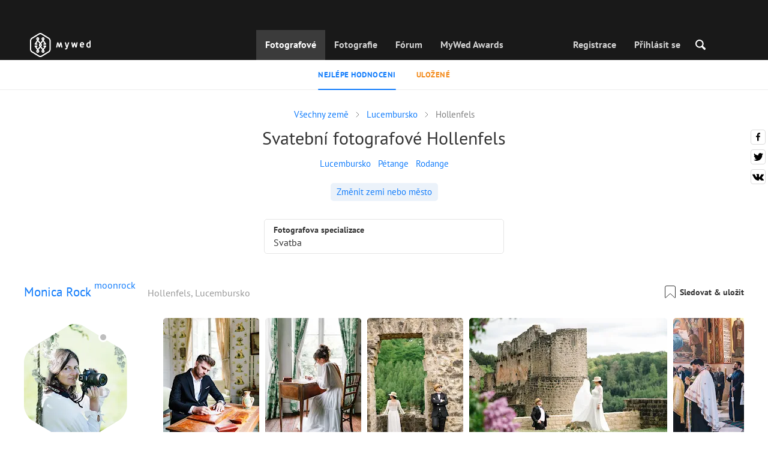

--- FILE ---
content_type: text/html; charset=UTF-8
request_url: https://mywed.com/cs/Luxembourg/Hollenfels-wedding-photographers/
body_size: 34202
content:
<!DOCTYPE html>
<html>

<head>
    <link type="image/x-icon" rel="shortcut icon" href="https://cdn2.mywed.com/images/fav-ico/favicon.ico">
<link type="image/png" sizes="16x16" rel="icon" href="https://cdn2.mywed.com/images/fav-ico/favicon-16x16.png">
<link type="image/png" sizes="32x32" rel="icon" href="https://cdn2.mywed.com/images/fav-ico/favicon-32x32.png">
<link type="image/png" sizes="48x48" rel="icon" href="https://cdn2.mywed.com/images/fav-ico/favicon-48x48.png">
<link type="image/png" sizes="96x96" rel="icon" href="https://cdn2.mywed.com/images/fav-ico/favicon-96x96.png">
<link type="image/png" sizes="120x120" rel="icon" href="https://cdn2.mywed.com/images/fav-ico/favicon-120x120.png">
<link type="image/png" sizes="192x192" rel="icon" href="https://cdn2.mywed.com/images/fav-ico/android-icon-192x192.png">
<link sizes="57x57" rel="apple-touch-icon" href="https://cdn2.mywed.com/images/fav-ico/apple-touch-icon-57x57.png">
<link sizes="60x60" rel="apple-touch-icon" href="https://cdn2.mywed.com/images/fav-ico/apple-touch-icon-60x60.png">
<link sizes="72x72" rel="apple-touch-icon" href="https://cdn2.mywed.com/images/fav-ico/apple-touch-icon-72x72.png">
<link sizes="76x76" rel="apple-touch-icon" href="https://cdn2.mywed.com/images/fav-ico/apple-touch-icon-76x76.png">
<link sizes="114x114" rel="apple-touch-icon" href="https://cdn2.mywed.com/images/fav-ico/apple-touch-icon-114x114.png">
<link sizes="120x120" rel="apple-touch-icon" href="https://cdn2.mywed.com/images/fav-ico/apple-touch-icon-120x120.png">
<link sizes="144x144" rel="apple-touch-icon" href="https://cdn2.mywed.com/images/fav-ico/apple-touch-icon-144x144.png">
<link sizes="152x152" rel="apple-touch-icon" href="https://cdn2.mywed.com/images/fav-ico/apple-touch-icon-152x152.png">
<link sizes="180x180" rel="apple-touch-icon" href="https://cdn2.mywed.com/images/fav-ico/apple-touch-icon-180x180.png">
<link color="#404040" rel="mask-icon" href="https://cdn2.mywed.com/images/fav-ico/safari-pinned-tab.svg">
<meta name="msapplication-TileColor" content="#9f00a7">
<meta name="msapplication-square70x70logo" content="https://cdn2.mywed.com/images/fav-ico/mstile-70x70.png">
<meta name="msapplication-TileImage" content="https://cdn2.mywed.com/images/fav-ico/mstile-144x144.png">
<meta name="msapplication-square150x150logo" content="https://cdn2.mywed.com/images/fav-ico/mstile-150x150.png">
<meta name="msapplication-wide310x150logo" content="https://cdn2.mywed.com/images/fav-ico/mstile-310x310.png">
<meta name="msapplication-square310x310logo" content="https://cdn2.mywed.com/images/fav-ico/mstile-310x150.png">
<meta name="application-name" content="MyWed">
<link rel="manifest" href="https://cdn2.mywed.com/images/fav-ico/config/manifest.json">
<meta name="theme-color" content="#ffffff">
<meta name="apple-mobile-web-app-title" content="MyWed">
<meta name="msapplication-TileColor" content="#9f00a7">
<meta name="msapplication-config" content="https://cdn2.mywed.com/images/fav-ico/config/browserconfig.xml">    <meta http-equiv="Content-Type" content="text/html;charset=UTF-8" />
    <title>
        Fotograf Hollenfels — 1 nejlepší svatební fotograf    </title>
    <meta name="viewport"
          content="width=device-width, initial-scale=1.0, minimum-scale=1.0">
    <meta name="description"
          content="Nejlepší svatební fotografové Hollenfels. Prohlédněte si jejich dechberoucí portfolio v MyWed komunitě fotografů a najděte perfektního fotografa pro Vaši svatbu!" />
    <meta name="keywords" content="" />
    <meta property="og:title"
          content="Fotograf Hollenfels — 1 nejlepší svatební fotograf" />
    <meta property="og:description"
          content="Nejlepší svatební fotografové Hollenfels. Prohlédněte si jejich dechberoucí portfolio v MyWed komunitě fotografů a najděte perfektního fotografa pro Vaši svatbu!" />
    <meta property="og:type" content="website" />
    <meta property="og:locale" content="cs" />
    <meta property="og:url"
          content="https://mywed.com/cs/Luxembourg/Hollenfels-wedding-photographers/" />
    <meta property="og:image" content="" />
    <meta property="og:image:secure_url" content="" />
    <meta property="og:image:type" content="image/jpeg" />
    <meta itemprop="name" content="Fotograf Hollenfels — 1 nejlepší svatební fotograf">
    <meta itemprop="inLanguage" content="cs">
    <meta name="p:domain_verify" content="5b028f4f8d0343d3bc6b1fb4adb8dd35"/>
        
                    <link rel="alternate" type="text/html" hreflang="en" href="https://mywed.com/en/Luxembourg/Hollenfels-wedding-photographers/" title="English" />
        <link rel="alternate" type="text/html" hreflang="it" href="https://mywed.com/it/Luxembourg/Hollenfels-wedding-photographers/" title="Italiano" />
        <link rel="alternate" type="text/html" hreflang="de" href="https://mywed.com/de/Luxembourg/Hollenfels-wedding-photographers/" title="Deutsch" />
        <link rel="alternate" type="text/html" hreflang="fr" href="https://mywed.com/fr/Luxembourg/Hollenfels-wedding-photographers/" title="Français" />
        <link rel="alternate" type="text/html" hreflang="es" href="https://mywed.com/es/Luxembourg/Hollenfels-wedding-photographers/" title="Español" />
        <link rel="alternate" type="text/html" hreflang="pt" href="https://mywed.com/pt/Luxembourg/Hollenfels-wedding-photographers/" title="Português" />
        <link rel="alternate" type="text/html" hreflang="ru" href="https://mywed.com/ru/Luxembourg/Hollenfels-wedding-photographers/" title="Русский" />
        <link rel="alternate" type="text/html" hreflang="uk" href="https://mywed.com/uk/Luxembourg/Hollenfels-wedding-photographers/" title="Українська" />
        <link rel="alternate" type="text/html" hreflang="lv" href="https://mywed.com/lv/Luxembourg/Hollenfels-wedding-photographers/" title="Latviešu" />
        <link rel="alternate" type="text/html" hreflang="lt" href="https://mywed.com/lt/Luxembourg/Hollenfels-wedding-photographers/" title="Lietuvių" />
        <link rel="alternate" type="text/html" hreflang="et" href="https://mywed.com/et/Luxembourg/Hollenfels-wedding-photographers/" title="Eesti" />
        <link rel="alternate" type="text/html" hreflang="pl" href="https://mywed.com/pl/Luxembourg/Hollenfels-wedding-photographers/" title="Polski" />
        <link rel="alternate" type="text/html" hreflang="ro" href="https://mywed.com/ro/Luxembourg/Hollenfels-wedding-photographers/" title="Română" />
        <link rel="alternate" type="text/html" hreflang="sk" href="https://mywed.com/sk/Luxembourg/Hollenfels-wedding-photographers/" title="Slovenčina" />
        <link rel="alternate" type="text/html" hreflang="sr" href="https://mywed.com/sr/Luxembourg/Hollenfels-wedding-photographers/" title="Srpski" />
        <link rel="alternate" type="text/html" hreflang="el" href="https://mywed.com/el/Luxembourg/Hollenfels-wedding-photographers/" title="Ελληνικά" />
        <link rel="alternate" type="text/html" hreflang="cs" href="https://mywed.com/cs/Luxembourg/Hollenfels-wedding-photographers/" title="Čeština" />
        <link rel="alternate" type="text/html" hreflang="hu" href="https://mywed.com/hu/Luxembourg/Hollenfels-wedding-photographers/" title="Magyar" />
        <link rel="alternate" type="text/html" hreflang="nl" href="https://mywed.com/nl/Luxembourg/Hollenfels-wedding-photographers/" title="Nederlands" />
        <link rel="alternate" type="text/html" hreflang="tr" href="https://mywed.com/tr/Luxembourg/Hollenfels-wedding-photographers/" title="Türkçe" />
        <link rel="alternate" type="text/html" hreflang="sv" href="https://mywed.com/sv/Luxembourg/Hollenfels-wedding-photographers/" title="Svenska" />
        <link rel="alternate" type="text/html" hreflang="fi" href="https://mywed.com/fi/Luxembourg/Hollenfels-wedding-photographers/" title="Suomi" />
        <link rel="alternate" type="text/html" hreflang="da" href="https://mywed.com/da/Luxembourg/Hollenfels-wedding-photographers/" title="Dansk" />
        <link rel="alternate" type="text/html" hreflang="no" href="https://mywed.com/no/Luxembourg/Hollenfels-wedding-photographers/" title="Norsk" />
        <link rel="alternate" type="text/html" hreflang="id" href="https://mywed.com/id/Luxembourg/Hollenfels-wedding-photographers/" title="Indonesia" />
        <link rel="alternate" type="text/html" hreflang="vi" href="https://mywed.com/vi/Luxembourg/Hollenfels-wedding-photographers/" title="Tiếng Việt" />
        <link rel="alternate" type="text/html" hreflang="ja" href="https://mywed.com/ja/Luxembourg/Hollenfels-wedding-photographers/" title="日本語" />
        <link rel="alternate" type="text/html" hreflang="zh" href="https://mywed.com/zh/Luxembourg/Hollenfels-wedding-photographers/" title="简体中文" />
        <link rel="alternate" type="text/html" hreflang="tw" href="https://mywed.com/tw/Luxembourg/Hollenfels-wedding-photographers/" title="繁體中文" />
        <link rel="alternate" type="text/html" hreflang="hi" href="https://mywed.com/hi/Luxembourg/Hollenfels-wedding-photographers/" title="हिंदी" />
        <link rel="alternate" type="text/html" hreflang="th" href="https://mywed.com/th/Luxembourg/Hollenfels-wedding-photographers/" title="ภาษาไทย" />
        <link rel="alternate" type="text/html" hreflang="tl" href="https://mywed.com/tl/Luxembourg/Hollenfels-wedding-photographers/" title="Filipino" />
        <link rel="alternate" type="text/html" hreflang="ms" href="https://mywed.com/ms/Luxembourg/Hollenfels-wedding-photographers/" title="Malaysia" />
    <meta name="google-site-verification" content="NU8HRzRQ0MS-f8fzXk6iidPPwQe5P4PoqtF978PFX-g" />
<meta name="facebook-domain-verification" content="2kufpheb14vyxux9ifu9youcmrf5de" />    
        <link rel='preload' href='https://cdn2.mywed.com/fonts/PTSans/PTSans-Regular.woff' as='font' type='font/woff' crossorigin />
    <link rel='preload' href='https://cdn2.mywed.com/fonts/PTSans/PTSans-Bold.woff' as='font' type='font/woff' crossorigin />

    <!-- < CRITICAL STYLES > -->
    <link rel="stylesheet" type="text/css" media="screen"
          href="https://cdn2.mywed.com/styles-min/GULP/global.v39.css" />
            <link rel="stylesheet" type="text/css" media="screen"
              href="https://cdn2.mywed.com/styles-min/GULP/menu.v31.css" />
        
    
    
            <link rel="stylesheet" type="text/css" media="screen"
              href="https://cdn2.mywed.com/styles-min/GULP/pages/catalog.v61.css" />
    
    
    
    
    
        

    <!-- </ CRITICAL STYLES > -->

    
    <link rel="preload" href="https://cdn2.mywed.com/styles-min/GULP/global-defer.v14.css" as="style"
          onload="this.onload=null;this.rel='stylesheet'">
    <noscript>
        <link rel="stylesheet" href="https://cdn2.mywed.com/styles-min/GULP/global-defer.v14.css">
    </noscript>

    <script>
    var myWedState = {
        /* temporary data */
        temporary: {},
        /* socket handler storage */
        socketHandlers: {
            log: function (data) {
                console.log(data);
            }
        },
        modules: {
            hummerjs: `https://cdn2.mywed.com/scripts-min/GULP/modules/hummerjs.v1.js`,
        },
        /* notification method */
        notification: function (desc) {
            console.log('%c MyWed notification:', 'background: #222; color: #ff0000; border-radius: 3px;', desc);
        },
        /* user data */
        user: {
            login: false,
            userName: '',
            id: '',
        },
        mobileMenu: { top: 50, bottom: 60 },
        isTest: true,
        sessName: 'sess_id',
        noLgbt: false,
        translations: {},
    };

    var current_lang = 'cs';
    var conMenu = false;
    var userLogged = false;
    var tempBannerShow = false;
    var targetBlankText = "Otevřít na nové kartě";
    var urlApi = 'https://api.mywed.com';
    var imageBaseUrl = 'https://cdn2.mywed.com/images/';
    var slugForQueryAdv = {
        country: "Luxembourg",
        city: "Hollenfels-wedding-photographers"    };
    var qualityPhoto = '80';

    const PHONE_PHOTO_VERTICAL_WIDTH_ASPECT = 8;
    const PHONE_PHOTO_VERTICAL_HEIGHT_ASPECT = 11;
    const PHONE_PHOTO_HORIZONTAL_HEIGHT_ASPECT = 2;
    const PHONE_PHOTO_HORIZONTAL_WIDTH_ASPECT = 3;
    const PHONE_STORY_SLIDER_WIDTH_ASPECT = 2;
    const PHONE_STORY_SLIDER_HEIGHT_ASPECT = 3;
    const HORIZONTAL_RATIO_STRICT = PHONE_PHOTO_HORIZONTAL_WIDTH_ASPECT / PHONE_PHOTO_HORIZONTAL_HEIGHT_ASPECT;
    const VERTICAL_RATIO_STRICT = PHONE_PHOTO_VERTICAL_WIDTH_ASPECT / PHONE_PHOTO_VERTICAL_HEIGHT_ASPECT;
    const SLIDER_RATIO_STRICT = PHONE_STORY_SLIDER_WIDTH_ASPECT / PHONE_STORY_SLIDER_HEIGHT_ASPECT;

    /* LANGUAGES LIST */
    
    myWedState.locale = {
        list: JSON.parse('[{"locale":"en","name":"English"},{"locale":"it","name":"Italiano"},{"locale":"de","name":"Deutsch"},{"locale":"fr","name":"Fran\u00e7ais"},{"locale":"es","name":"Espa\u00f1ol"},{"locale":"pt","name":"Portugu\u00eas"},{"locale":"ru","name":"\u0420\u0443\u0441\u0441\u043a\u0438\u0439"},{"locale":"uk","name":"\u0423\u043a\u0440\u0430\u0457\u043d\u0441\u044c\u043a\u0430"},{"locale":"lv","name":"Latvie\u0161u"},{"locale":"lt","name":"Lietuvi\u0173"},{"locale":"et","name":"Eesti"},{"locale":"pl","name":"Polski"},{"locale":"ro","name":"Rom\u00e2n\u0103"},{"locale":"sk","name":"Sloven\u010dina"},{"locale":"sr","name":"Srpski"},{"locale":"el","name":"\u0395\u03bb\u03bb\u03b7\u03bd\u03b9\u03ba\u03ac"},{"locale":"cs","name":"\u010ce\u0161tina"},{"locale":"hu","name":"Magyar"},{"locale":"nl","name":"Nederlands"},{"locale":"tr","name":"T\u00fcrk\u00e7e"},{"locale":"sv","name":"Svenska"},{"locale":"fi","name":"Suomi"},{"locale":"da","name":"Dansk"},{"locale":"no","name":"Norsk"},{"locale":"id","name":"Indonesia"},{"locale":"vi","name":"Ti\u1ebfng Vi\u1ec7t"},{"locale":"ja","name":"\u65e5\u672c\u8a9e"},{"locale":"zh","name":"\u7b80\u4f53\u4e2d\u6587"},{"locale":"tw","name":"\u7e41\u9ad4\u4e2d\u6587"},{"locale":"hi","name":"\u0939\u093f\u0902\u0926\u0940"},{"locale":"th","name":"\u0e20\u0e32\u0e29\u0e32\u0e44\u0e17\u0e22"},{"locale":"tl","name":"Filipino"},{"locale":"ms","name":"Malaysia"}]'),
        current: JSON.parse('{"locale":"cs","name":"\u010ce\u0161tina"}'),
        api: "/cs/ajax/user/change-locale/"
    };

    /* CURRENCIES LIST */
    /* каждый элемент $listCurrencies должен быть одного формата, что и $currentCurrencies */
    
    myWedState.currencie = {
        list: JSON.parse('[{\"name\":\"USD\",\"title\":\"Americk\\u00fd dolar\",\"min\":\"15\",\"max\":\"600\",\"step\":5,\"price\":\"1\"},{\"name\":\"EUR\",\"title\":\"Euro\",\"min\":\"15\",\"max\":\"600\",\"step\":5,\"price\":\"0.86\"},{\"name\":\"CZK\",\"title\":\"Koruna \\u010desk\\u00e1\",\"min\":\"300\",\"max\":\"10000\",\"step\":100,\"price\":\"20.91\"}]'),
        current: JSON.parse('{\"currency_id\":17,\"name\":\"CZK\",\"title\":\"Czech koruna\",\"date\":\"2026-01-18 05:00:05.045138\",\"price\":\"20.91\",\"prefix\":\"K\\u010d\",\"postfix\":null,\"volume\":1,\"show\":true,\"default\":false,\"max\":\"10000\",\"min\":\"300\",\"position\":null,\"step\":100,\"catalog_intervals\":\"[[10,100],[5,200],[8,500],[12,1000]]\"}'),
        api: "/cs/ajax/user/set-currency/"
    }
    var isCanUseWebp = false;
    //https://developers.google.com/speed/webp/faq

    function check_webp_feature(feature, callback) {
        var kTestImages = {
            lossy: 'UklGRiIAAABXRUJQVlA4IBYAAAAwAQCdASoBAAEADsD+JaQAA3AAAAAA',
            lossless: 'UklGRhoAAABXRUJQVlA4TA0AAAAvAAAAEAcQERGIiP4HAA==',
            alpha: 'UklGRkoAAABXRUJQVlA4WAoAAAAQAAAAAAAAAAAAQUxQSAwAAAARBxAR/Q9ERP8DAABWUDggGAAAABQBAJ0BKgEAAQAAAP4AAA3AAP7mtQAAAA==',
            animation: 'UklGRlIAAABXRUJQVlA4WAoAAAASAAAAAAAAAAAAQU5JTQYAAAD/////AABBTk1GJgAAAAAAAAAAAAAAAAAAAGQAAABWUDhMDQAAAC8AAAAQBxAREYiI/gcA',
        };
        var img = new Image();
        img.onload = function () {
            var result = img.width > 0 && img.height > 0;
            callback(feature, result);
        };
        img.onerror = function () {
            callback(feature, false);
        };
        img.src = 'data:image/webp;base64,' + kTestImages[feature];
    }

    const defaultDebugColor = window.matchMedia('(prefers-color-scheme: dark)').matches ? 'white' : 'black';

    var debugLog = (text, ...args) => {
        console.log(`%c[DEBUG] ${text}`, 'color: green;', JSON.stringify(args));
    };

    var mwdebug = (msg, clr = defaultDebugColor) => {
        if (!0) return;
        console.log(`%c${typeof msg == 'object' ? JSON.stringify(msg, null, 4) : msg}`, `color:${clr};`);
    };

    check_webp_feature('lossy', (f, res) => {
        isCanUseWebp = res;
        // console.info('webp ' + isCanUseWebp, (performance.now() - time1).toFixed(1) + ' ms');
    });

    const prepareUrl = function (url, w, h, l, c, rw, fSoften, multiplier, cache, original) {
        if (!url) return false;

                        url = url.replace(/lh3.googleusercontent.com/i, `img.mywed.com`);
                
        if (!multiplier) multiplier = window.devicePixelRatio > 1 ? window.devicePixelRatio : 1;
        cache = typeof cache == 'undefined' ? `30` : cache

        var params = [];

        if (w) params.push('w' + (w * multiplier).toFixed());
        if (h) params.push('h' + (h * multiplier).toFixed());
        if (c) params.push('c');
        if (isCanUseWebp) params.push('rw');
        else if (l) params.push('l' + l);
        if (fSoften) params.push('fSoften' + fSoften);
        if (cache) params.push('e' + cache);
        if (original) params.push('s0');
        return params.length ? url + '=' + params.join('-') : url;
    };

    (function () {
        const COOKIE_NAME = '_des';
        const COOKIE_DAYS = 365;
        const getCookieDomain = () => {
            return '.' + location.hostname.replace('www.', '').replace('static.', '');
        };
        const cookieDomain = getCookieDomain();
        const domainStr = cookieDomain ? `;domain=${cookieDomain}` : '';
        const setCookie = (name, value, days) => {
            const d = new Date();
            d.setTime(d.getTime() + days * 24 * 60 * 60 * 1000);
            document.cookie = `${name}=${value};path=/;expires=${d.toUTCString()}${domainStr};SameSite=Lax`;
        };
        const deleteCookie = (name) => {
            document.cookie = `${name}=;path=/;expires=Thu, 01 Jan 1970 00:00:00 GMT${domainStr};SameSite=Lax`;
        };
        const hasCookie = (name) => {
            return document.cookie.split('; ').some(c => c.split('=')[0] === name);
        };
        window.onToggleDesign = function() {
            if (hasCookie(COOKIE_NAME)) {
                deleteCookie(COOKIE_NAME);
            } else {
                setCookie(COOKIE_NAME, '1', COOKIE_DAYS);
            }
            location.reload();
        }
    })();

    if (window.matchMedia('(hover: hover)').matches) {
        //эффект ховера радужных кнопок
        document.addEventListener(
            'mouseover',
            (e) => {
                if (!e.target.closest('.mw-btn--theme-rainbow:not(._activated)')) return;
                console.log('init');
                const btn = e.target.closest('.mw-btn--theme-rainbow');
                btn.classList.add('_activated');

                let inter;
                const target = 0;
                const start = parseInt(window.getComputedStyle(btn).getPropertyValue('--deg'));
                let current = start;
                let next;
                let x = 50,
                    y = 50,
                    angle = 180;

                const mousemove = (e) => {
                    const newX = Math.floor((e.offsetX / e.currentTarget.offsetWidth) * 100);
                    const newY = Math.floor((e.offsetY / e.currentTarget.offsetHeight) * 100);
                    x = newX;
                    y = newY;
                    btn.style.setProperty('--x', `${x}%`);
                    btn.style.setProperty('--y', `${y}%`);

                    const dx = e.offsetX - 0.5 * e.currentTarget.offsetWidth;
                    const dy = e.offsetY - 0.5 * e.currentTarget.offsetHeight;
                    const newAngle = (Math.atan2(dy, dx) * 180) / Math.PI;
                    angle = newAngle;

                    btn.style.setProperty('--deg', `${angle}deg`);
                };
                btn.addEventListener('mouseenter', () => {
                    btn.classList.add('_hover');
                    btn.closest('.mw-btn-group')?.classList.add('_hover');
                });
                btn.addEventListener('mousemove', mousemove);
                btn.addEventListener('mouseleave', (e) => {
                    clearInterval(inter);
                    btn.classList.remove('_hover');
                    btn.closest('.mw-btn-group')?.classList.remove('_hover');
                    inter = setInterval(() => {
                        angle = Math.abs(angle);
                        if ((x == 50) & (y == 50) && angle == 180) {
                            clearInterval(inter);
                        }
                        if (x >= 50 && x < 60) {
                            x = 50;
                        } else if (x < 50) {
                            x += 10;
                        } else if (x >= 60) {
                            x -= 10;
                        }

                        if (y >= 50 && y < 60) {
                            y = 50;
                        } else if (y < 50) {
                            y += 10;
                        } else if (y >= 60) {
                            y -= 10;
                        }

                        if (angle >= 180) {
                            angle = 180;
                        } else {
                            angle += 10;
                        }
                        btn.style.setProperty('--deg', `${angle}deg`);
                        btn.style.setProperty('--x', `${x}%`);
                        btn.style.setProperty('--y', `${y}%`);
                    }, 4);
                });
            },
            {
                passive: true,
            },
        );
    }
</script>
    <script>
    var queryStringBanner = '&positions=0,1,4&role=0';
    </script>    <!-- cdn2 prediction -->
<script>
    function cdnError(msg) {
        console.log('cdn error, reload page', msg);
        var date = new Date(new Date().getTime() + 3600 * 1000 * 3);
        document.cookie = "CDN1Only2=1; path=/; secure; domain=mywed.com; expires=" + date.toUTCString()
        document.location.reload(true)
    }
    (new Promise((resolve, reject) => {
        fetch('https://lh3.googleusercontent.com/gz8cEYrRUPUoaxDAGjFMK6EU52nRCpTbC8Zt0qlyzrogEcKOqSnJgpeYmoLXRq3Pjbirta-xRHywd58aPUry9D8r_GlBYvkq9ilM_dQ=w1-h1-e30', { method: 'HEAD' })
            .then(e => e.status == 200 ? resolve() : reject())
            .catch(reject)
        setTimeout(reject, 3140);
    }))
        .then(() => console.log('googleusercontent ok'))
        .catch(e => cdnError('googleusercontent'))
</script>
<script onerror="cdnError('checkCDN.js')" src="https://cdn2.mywed.com/scripts-min/GULP/checkCDN.v5.js"></script></head>

<body class="adaptive mobile new-menu opt index guest in-catalog in-catalog-popular page-lang-cs" itemscope
      itemtype="https://schema.org/WebPage">
    <style id="multi-popup-inline-styles"></style>
<div class="mw-popup-wrapper" css-path="https://cdn2.mywed.com/styles-min/GULP/popup.v132.css">
    <div class="mw-popup">
        <div class="mw-popup__close js-close-multi-popup">
            <div></div>
        </div>
        <div class="mw-popup__content">
            <div class="popup-preloader">
                <div class="preloader">
                    <div></div>
                    <div></div>
                    <div></div>
                    <div></div>
                    <div></div>
                    <div></div>
                    <div></div>
                    <div></div>
                    <div></div>
                    <div></div>
                </div>
            </div>
            <!-- dynamic content-->
        </div>
    </div>
</div>
<div class="popup-out" css-path="https://cdn2.mywed.com/styles-min/GULP/popup.v132.css">
    <div class="popup">
        <div class="popup__close js-close-multi-popup"></div>
        <div class="popup__content">

            <div class="popup-preloader">
                <div class="preloader">
                    <div></div>
                    <div></div>
                    <div></div>
                    <div></div>
                    <div></div>
                    <div></div>
                    <div></div>
                    <div></div>
                    <div></div>
                    <div></div>
                </div>
            </div>
            <!-- dynamic content-->
        </div>
    </div>
</div>

<script>
    var multiPopupModules = {

        /**
         * Попап выбора категорий на форуме
         */
        categoriesForumOpen: {
            layout: '/multi-popup/categories-forum-open/',
            scripts: [
                'https://cdn2.mywed.com/scripts-min/GULP/multiPopup/menu/categoriesForum.v2.js',
            ],
        },

        /**
         * Попап выбора категорий в ленте
         */
        categoriesLentaOpen: {
            layout: '/multi-popup/categories-lenta-open/',
            scripts: [
                'https://cdn2.mywed.com/scripts-min/GULP/multiPopup/menu/categoriesLenta.v3.js',
            ],
        },

        /**
         * Попап профиля в нижнем меню
         */
        profileMenuOpen: {
            layout: '/multi-popup/profile-menu-open/',
        },

        /**
         * Попап выоора типа ибзбранных в нижнем меню
         */
        favoritesSection: {
            layout: '/multi-popup/favorites-section/',
        },

        /**
         * Main info for grabbed user
         */
        welcome: {
            layout: '/multi-popup/welcome/',
            scripts: [
                'https://cdn2.mywed.com/scripts-min/GULP/multiPopup/popupDevice.v14.js',
                'https://cdn2.mywed.com/scripts-min/GULP/multiPopup/welcome.v46.js'
            ],
            rules: [myWedState.user.login, false],
        },

        appendContent: {
            layout: '/multi-popup/append-content/',
            scripts: [
                'https://cdn2.mywed.com/scripts-min/GULP/multiPopup/appendContent.v5.js',
            ],
            isCache: true,
        },

        appendContentNew: {
            layout: '/multi-popup/append-content-new/',
            scripts: [
                'https://cdn2.mywed.com/scripts-min/GULP/multiPopup/appendContentNew.v2.js',
            ],
            isCache: true,
        },

        /**
         * Thanks for grabbed users
         */
        thanks: {
            layout: '/multi-popup/thanks/',
            scripts: [
                'https://cdn2.mywed.com/scripts-min/GULP/multiPopup/thanks.v4.js',
            ],
        },

        /**
         * Authorization
         */
        login: {
            layout: '/multi-popup/login/?test=',
            scripts: [
                'https://cdn2.mywed.com/scripts-min/GULP/modules/MWLoginRegistration.v15.js',
                'https://cdn2.mywed.com/scripts-min/GULP/multiPopup/popupDevice.v14.js',
                'https://cdn2.mywed.com/scripts-min/GULP/multiPopup/login.v14.js',
                'https://cdn2.mywed.com/scripts-min/GULP/multiPopup/registration/social-sdk.v12.js',
            ],
        },

        /**
         * Registration
         */
        registration: {
            layout: '/multi-popup/registration/?test=',
            scripts: [
                'https://cdn2.mywed.com/scripts-min/GULP/modules/MWLoginRegistration.v15.js',
                'https://cdn2.mywed.com/scripts-min/GULP/multiPopup/popupDevice.v14.js',
                'https://cdn2.mywed.com/scripts-min/GULP/multiPopup/registration/registration.v11.js',
                'https://cdn2.mywed.com/scripts-min/GULP/multiPopup/registration/social-sdk.v12.js',
            ],
        },

        /**
         * Login OR Register
         */
        loginOrRegister: {
            layout: '/multi-popup/login-or-register/?test=',
            scripts: [
                'https://cdn2.mywed.com/scripts-min/GULP/modules/MWLoginRegistration.v15.js',
                'https://cdn2.mywed.com/scripts-min/GULP/multiPopup/loginOrRegister.v5.js',
            ],
        },

        /**
         * Confirm phone
         */
        phoneConfirm: {
            layout: '/multi-popup/phone-confirm/',
            scripts: [
                'https://cdn2.mywed.com/scripts-min/GULP/modules/MWLoginRegistration.v15.js',
                'https://cdn2.mywed.com/scripts-min/GULP/multiPopup/phone-confirm.v27.js',
            ],
        },

        /**
         * Change login
         */
        loginChange: {
            layout: '/multi-popup/login-change/?test=',
            scripts: [
                'https://cdn2.mywed.com/scripts-min/GULP/modules/MWLoginRegistration.v15.js',
                'https://cdn2.mywed.com/scripts-min/GULP/multiPopup/popupDevice.v14.js',
                'https://cdn2.mywed.com/scripts-min/GULP/multiPopup/editProfile/change-login.v13.js',
            ],
            isCache: true,
        },

        /**
         * Change email
         */
        emailChange: {
            layout: '/multi-popup/email-change/?test=',
            scripts: [
                'https://cdn2.mywed.com/scripts-min/GULP/modules/MWLoginRegistration.v15.js',
                'https://cdn2.mywed.com/scripts-min/GULP/multiPopup/popupDevice.v14.js',
                'https://cdn2.mywed.com/scripts-min/GULP/multiPopup/editProfile/change-email.v16.js',
            ],
        },

        /**
         * Change password
         */
        passwordChange: {
            layout: '/multi-popup/password-change/?test=',
            scripts: [
                'https://cdn2.mywed.com/scripts-min/GULP/modules/MWLoginRegistration.v15.js',
                'https://cdn2.mywed.com/scripts-min/GULP/multiPopup/popupDevice.v14.js',
                'https://cdn2.mywed.com/scripts-min/GULP/multiPopup/editProfile/change-password.v9.js',
            ],
        },

        /**
         * City pay request
         */
        citiesPay: {
            layout: '/multi-popup/cities-pay/',
            scripts: [
                'https://cdn2.mywed.com/scripts-min/GULP/multiPopup/editProfile/cities-pay.v7.js',
            ],
        },

        /**
         * City change pay request
         */
        citiesPayChange: {
            layout: '/multi-popup/cities-pay-change/',
            scripts: [
                'https://cdn2.mywed.com/scripts-min/GULP/multiPopup/editProfile/cities-pay-change.v16.js',
            ],
        },

        /**
         * Text about user
         */
        aboutByLanguages: {
            layout: '/multi-popup/about-by-languages/',
            scripts: [
                'https://cdn2.mywed.com/scripts-min/GULP/multiPopup/popupDevice.v14.js',
                'https://cdn2.mywed.com/scripts-min/GULP/multiPopup/editProfile/about-by-languages.v13.js',
            ],
        },

        /**
         * Request to photographer
         */
        photographerRequest: {
            layout: '/multi-popup/photographer-request/',
            scripts: [
                `https://cdn2.mywed.com/scripts-min/countries-new.v11.js`,
                'https://cdn2.mywed.com/scripts-min/GULP/modules/MWLoginRegistration.v15.js',
                'https://cdn2.mywed.com/scripts-min/GULP/modules/MWDropdown.v5.js',
                'https://cdn2.mywed.com/scripts-min/GULP/modules/ClickMiddlewares.v1.js',
                'https://cdn2.mywed.com/scripts-min/GULP/modules/InfoMessages.v3.js',
                'https://cdn2.mywed.com/scripts-min/GULP/modules/pikaday.v1.js',
                'https://cdn2.mywed.com/scripts-min/GULP/locales/cs.v1.js',
                'https://cdn2.mywed.com/scripts-min/GULP/multiPopup/popupDevice.v14.js',
                'https://cdn2.mywed.com/scripts-min/GULP/multiPopup/photographerRequest.v7.js',
            ],
        },

        /**
         * Change city
         */
        noticeChangeCity: {
            layout: '/multi-popup/notice-change-city/',
            scripts: [
                'https://cdn2.mywed.com/scripts-min/GULP/multiPopup/popupDevice.v14.js',
                'https://cdn2.mywed.com/scripts-min/GULP/multiPopup/editProfile/notice-change-city.v6.js',
            ],
        },

        /**
         * Award winner popup
         */
        awardWinnerPopup: {
            layout: '/multi-popup/award-winner/',
            scripts: [
                'https://cdn2.mywed.com/scripts-min/GULP/multiPopup/award/award-winner.v3.js',
            ],
        },

        /**
         * Award popup
         */
        awardPopup: {
            layout: '/multi-popup/competition/',
            scripts: [
                'https://cdn2.mywed.com/scripts-min/GULP/modules/ClickMiddlewares.v1.js',
                'https://cdn2.mywed.com/scripts-min/GULP/modules/InfoMessages.v3.js',
                'https://cdn2.mywed.com/scripts-min/GULP/multiPopup/popupDevice.v14.js',
                'https://cdn2.mywed.com/scripts-min/GULP/multiPopup/award/competition.v21.js',
            ],
        },

        competitionPrizes: {
            layout: '/multi-popup/competition-prizes/',
            scripts: [
                'https://cdn2.mywed.com/scripts-min/GULP/multiPopup/popupDevice.v14.js',
                'https://cdn2.mywed.com/scripts-min/GULP/multiPopup/award/competitionPrizes.v3.js',
            ],
        },

        awardPromo: {
            layout: '/multi-popup/award-promo/',
        },
        /**
         * Family Award popup for series
         */
        familySeriesAwardPopup: {
            layout: '/multi-popup/family-award-series/',
            scripts: [
                'https://cdn2.mywed.com/scripts-min/GULP/multiPopup/popupDevice.v14.js',
                'https://cdn2.mywed.com/scripts-min/GULP/multiPopup/award/award2019.v43.js',
            ],
        },

        /**
         * Family Award popup for photo
         */
        familyPhotoAwardPopup: {
            layout: '/multi-popup/family-award-photo/',
            scripts: [
                'https://cdn2.mywed.com/scripts-min/GULP/multiPopup/popupDevice.v14.js',
                'https://cdn2.mywed.com/scripts-min/GULP/multiPopup/award/award2019.v43.js',
            ],
        },

        /**
         * Coupons
         */
        proNew: {
            layout: '/multi-popup/pro-new/',
            scripts: [
                'https://cdn2.mywed.com/scripts-min/GULP/multiPopup/popupDevice.v14.js',
                'https://cdn2.mywed.com/scripts-min/GULP/multiPopup/pronew/pro-new.v8.js',
            ],
        },

        /**
         * Delete story, comment or photo
         */
        delete: {
            layout: '/multi-popup/delete/',
            scripts: [
                'https://cdn2.mywed.com/scripts-min/GULP/multiPopup/delete.v5.js',
            ],
            isCache: true,
        },
        
        unlinkWhatsapp: {
            layout: '/multi-popup/unlink-whatsapp/',
            scripts: [
                'https://cdn2.mywed.com/scripts-min/GULP/multiPopup/unlink-whatsapp.v1.js',
            ],
        },
        /**
         * Admin delete story, photo
         */
        adminDeleteFeedItem: {
            layout: '/multi-popup/admin-delete-feed-item/',
            scripts: [
                'https://cdn2.mywed.com/scripts-min/GULP/multiPopup/admin/deleteFeedItem.v2.js',
            ],
        },

        /**
         * Admin delete story
         */
        adminDeleteStory: {
            layout: '/multi-popup/admin-delete-story/',
            scripts: [
                'https://cdn2.mywed.com/scripts-min/GULP/multiPopup/admin/deleteStory.v5.js',
            ],
        },

        /**
         * Admin delete photo
         */
        adminDeletePhoto: {
            layout: '/multi-popup/admin-delete-photo/',
            scripts: [
                'https://cdn2.mywed.com/scripts-min/GULP/multiPopup/admin/deletePhoto.v9.js',
            ],
        },

        /**
         * Decline user
         */
        declineUser: {
            layout: '/multi-popup/decline-user/',
            scripts: [
                'https://cdn2.mywed.com/scripts-min/GULP/multiPopup/admin/declineUser.v4.js',
            ],
        },

        /**
         * Photo details
         */
        photoDetails: {
            layout: '/multi-popup/photo-details/',
            scripts: [
                'https://cdn2.mywed.com/scripts-min/GULP/multiPopup/photo/details.v8.js',
            ],
        },

        /**
         * Photo likes
         */
        photoLikes: {
            layout: '/multi-popup/photo-likes/',
            scripts: [
                'https://cdn2.mywed.com/scripts-min/GULP/multiPopup/photo/likes.v13.js',
            ],
        },

        /**
         * Photo share
         */
        photoShare: {
            layout: '/multi-popup/photo-share/',
            scripts: [
                'https://cdn2.mywed.com/scripts-min/GULP/multiPopup/yashare.v5.js',
                'https://cdn2.mywed.com/scripts-min/GULP/multiPopup/photo/share.v6.js',
            ],
        },

        /**
         * Share
         */
        share: {
            layout: '/multi-popup/share/',
            scripts: [
                'https://cdn2.mywed.com/scripts-min/GULP/multiPopup/yashare.v5.js',
                'https://cdn2.mywed.com/scripts-min/GULP/multiPopup/share.v6.js',
            ],
        },

        /**
         * Show phone in profile
         */
        showPhone: {
            layout: '/multi-popup/show-phone/',
            scripts: [
                'https://cdn2.mywed.com/scripts-min/GULP/multiPopup/showPhone.v20.js',
            ],
        },

        /**
         * Connect vimeo
         */
        vimeo: {
            layout: '/multi-popup/vimeo/',
            scripts: [
                'https://cdn2.mywed.com/scripts-min/GULP/multiPopup/popupDevice.v14.js',
                'https://cdn2.mywed.com/scripts-min/GULP/multiPopup/videos/vimeo.v6.js',
            ],
        },

        /**
         * Site rules
         */
        siteRules: {
            layout: '/multi-popup/site-rules/',
        },

        /**
         * Photo rules
         */
        photoRules: {
            layout: '/multi-popup/photo-rules/',
            scripts: [
                'https://cdn2.mywed.com/scripts-min/GULP/multiPopup/photoRules.v4.js',
            ],
        },

        /**
         * Favorites
         */
        favorites: {
            layout: '/multi-popup/favorites/',
            scripts: [
                'https://cdn2.mywed.com/scripts-min/GULP/multiPopup/favorites.v17.js',
            ],
        },

        /**
         * My favorites
         */
        myFavorites: {
            layout: '/multi-popup/my-favorites/',
            scripts: [
                'https://cdn2.mywed.com/scripts-min/GULP/multiPopup/favorites.v17.js',
            ],
        },

        /**
         * Join mywed pro
         */
        getPro: {
            layout: '/multi-popup/get-pro/',
            scripts: [
                'https://cdn2.mywed.com/scripts-min/GULP/multiPopup/getPro.v4.js',
            ],
        },

        /**
         * Profile grabbed
         */
        profileGrabbed: {
            layout: '/multi-popup/profile-grabbed/',
        },

        /**
         * Category description
         */
        categoryDescription: {
            layout: '/multi-popup/category-description/',
            scripts: [
                'https://cdn2.mywed.com/scripts-min/GULP/multiPopup/categories/categoryDescription.v10.js',
            ],
        },

        /**
         * Category price
         */
        categoryPrice: {
            layout: '/multi-popup/category-price/',
            scripts: [
                'https://cdn2.mywed.com/scripts-min/GULP/modules/noUiSlider.v2.js',
                'https://cdn2.mywed.com/scripts-min/GULP/multiPopup/categories/categoryPrice.v24.js',
            ],
        },

        /**
         * Buy category
         */
        buyCategory: {
            layout: '/multi-popup/buy-category/',
            scripts: [
                'https://cdn2.mywed.com/scripts-min/GULP/multiPopup/categories/buyCategory.v6.js',
            ],
        },

        /**
         * Price list
         */
        priceList: {
            layout: '/multi-popup/price-list/',
            scripts: [
                'https://cdn2.mywed.com/scripts-min/GULP/multiPopup/priceList.v4.js',
            ],
        },

        /**
         * Adjust categories
         */
        adjustCategories: {
            layout: '/multi-popup/adjust-categories/',
            scripts: [
                'https://cdn2.mywed.com/scripts-min/GULP/multiPopup/adjustCategories.v5.js',
            ],
        },

        /**
         * Adjust categories
         */
        tender: {
            layout: '/multi-popup/tender/',
            scripts: [
                'https://cdn2.mywed.com/scripts-min/GULP/modules/noUiSlider.v2.js',
                'https://cdn2.mywed.com/scripts-min/GULP/modules/MWRangeSlider.v2.js',
                'https://cdn2.mywed.com/scripts-min/GULP/locales/cs.v1.js',
                'https://cdn2.mywed.com/scripts-min/GULP/multiPopup/popupDevice.v14.js',
                'https://cdn2.mywed.com/scripts-min/GULP/multiPopup/tender.v7.js',
            ],
            isCache: true,
        },

        /**
         * Жалобы
         */
        report: {
            layout: '/multi-popup/report/',
            scripts: [
                'https://cdn2.mywed.com/scripts-min/GULP/multiPopup/report.v1.js',
            ],
        },

        /**
         * Каталог - выбор города/страны
         */
        catalogPlace: {
            layout: '/multi-popup/catalog-place/',
            scripts: [
                `https://cdn2.mywed.com/scripts-min/countries-new.v11.js`,
                'https://cdn2.mywed.com/scripts-min/GULP/multiPopup/catalog-place.v10.js',
            ],
        },

        /**
         * Голосование жюри
         */
        juryVotes: {
            layout: '/multi-popup/jury-votes/',
            scripts: [
                'https://cdn2.mywed.com/scripts-min/GULP/multiPopup/juryVotes.v4.js',
            ],
        },
    }
</script>

<script>
    myWedState.multiPopup = {}; /* storage common classes for popups */

    /* list popups for showing */
    myWedState.multiPopup.needToShowPopups = {
        welcome: false    }

    /* popup content wrapper */
    myWedState.multiPopup.POPUPCONTENT = document.querySelector('.popup__content');
</script>
<div id="top-b">        <div id="tb_c" style="background-color: #191919; width: 100%; height: 50px; overflow: hidden;">
            <div id="b1" style="display: inline; width: 2600px; height: 50px; padding: 0px;">
                <a href=""><span style="display: block;height: 50px;"></span></a>
            </div>
        </div></div><div class="svg-masks">
    <svg width="36" height="36" baseProfile="full" version="1.2">
        <defs>
            <mask id="userpicmask-36" maskUnits="userSpaceOnUse" maskContentUnits="userSpaceOnUse">
                <svg width="36" height="36" version="1.1" xmlns="https://www.w3.org/2000/svg" xmlns:xlink="https://www.w3.org/1999/xlink" xml:space="preserve">
                    <path fill="#FFFFFF" d="M0,11.6608696 C0,10.3304348 0.939130435,8.60869565 2.19130435,7.9826087 L13.9304348,1.25217391 C15.1043478,0.547826087 17.0608696,0.547826087 18.2347826,1.25217391 L29.973913,7.9826087 C31.1478261,8.68695652 32.1652174,10.3304348 32.1652174,11.6608696 L32.1652174,25.0434783 C32.1652174,26.373913 31.226087,28.0956522 29.973913,28.7217391 L18.2347826,35.4521739 C17.0608696,36.1565217 15.1043478,36.1565217 13.9304348,35.4521739 L2.19130435,28.7217391 C1.0173913,28.0173913 -2.08528846e-15,26.373913 -2.08528846e-15,25.0434783 L-2.08528846e-15,11.6608696 L0,11.6608696 Z" />
                </svg>
            </mask>
        </defs>
    </svg>

    <svg width="45" height="45" baseProfile="full" version="1.2">
        <defs>
            <mask id="userpicmask-45" maskUnits="userSpaceOnUse" maskContentUnits="userSpaceOnUse">
                <svg width="45" height="45" version="1.1" xmlns="https://www.w3.org/2000/svg" xmlns:xlink="https://www.w3.org/1999/xlink" xml:space="preserve">
                    <path fill="#FFFFFF" d="M2,13.9c0-1.7,1.2-3.9,2.8-4.7l15-8.6c1.5-0.9,4-0.9,5.5,0l15,8.6c1.5,0.9,2.8,3,2.8,4.7v17.1 c0,1.7-1.2,3.9-2.8,4.7l-15,8.6c-1.5,0.9-4,0.9-5.5,0l-15-8.6c-1.5-0.9-2.8-3-2.8-4.7V13.9z" />
                </svg>
            </mask>
        </defs>
    </svg>

            <svg width="56" height="56" version="1.1" xmlns="http://www.w3.org/2000/svg" xmlns:xlink="http://www.w3.org/1999/xlink" x="0px" y="0px" xml:space="preserve">
            <defs>
                <mask id="userpicmask-56" maskUnits="userSpaceOnUse" maskContentUnits="userSpaceOnUse">
                    <svg width="56" height="56" version="1.1" xmlns="https://www.w3.org/2000/svg" xmlns:xlink="https://www.w3.org/1999/xlink" xml:space="preserve">
                        <path fill="#FFFFFF" d="M2.9,17.4c0-2.2,1.5-4.8,3.4-5.9L24.6,0.9c1.9-1.1,4.9-1.1,6.7,0l18.3,10.6
                            c1.9,1.1,3.4,3.7,3.4,5.9v21.3c0,2.2-1.5,4.8-3.4,5.9L31.4,55.1c-1.9,1.1-4.9,1.1-6.7,0L6.4,44.6c-1.9-1.1-3.4-3.8-3.4-5.9V17.4z" />
                    </svg>
                </mask>
            </defs>
        </svg>
    
    <svg width="160" height="160" baseProfile="full" version="1.2">
        <defs>
            <mask id="userpicmask-160" maskUnits="userSpaceOnUse" maskContentUnits="userSpaceOnUse">
                <svg width="160" height="160" version="1.1" xmlns="https://www.w3.org/2000/svg" xmlns:xlink="https://www.w3.org/1999/xlink" xml:space="preserve">
                    <path fill="#FFFFFF" d="M17,53.4c0-5.4,3.8-12,8.5-14.7l46-26.6c4.7-2.7,12.3-2.7,17,0l46,26.6c4.7,2.7,8.5,9.3,8.5,14.7 v53.3c0,5.4-3.8,12-8.5,14.7l-46,26.6c-4.7,2.7-12.3,2.7-17,0l-46-26.6c-4.7-2.7-8.5-9.3-8.5-14.7V53.4z" />
                </svg>
            </mask>
        </defs>
    </svg>
            <svg width="160" height="160" baseProfile="full" version="1.2">
            <defs>
                <mask id="userpicmask-160-transparent" maskUnits="userSpaceOnUse" maskContentUnits="userSpaceOnUse">
                    <svg width="160" height="160" version="1.1" xmlns="https://www.w3.org/2000/svg" xmlns:xlink="https://www.w3.org/1999/xlink" xml:space="preserve">
                        <path fill="#FF0000" d="M17,53.4c0-5.4,3.8-12,8.5-14.7l46-26.6c4.7-2.7,12.3-2.7,17,0l46,26.6c4.7,2.7,8.5,9.3,8.5,14.7 v53.3c0,5.4-3.8,12-8.5,14.7l-46,26.6c-4.7,2.7-12.3,2.7-17,0l-46-26.6c-4.7-2.7-8.5-9.3-8.5-14.7V53.4z" />
                    </svg>
                </mask>
            </defs>
        </svg>
        <svg width="200" height="200" baseProfile="full" version="1.2">
        <defs>
            <mask id="userpicmask-200" maskUnits="userSpaceOnUse" maskContentUnits="userSpaceOnUse">
                <svg width="200" height="200" version="1.1" xmlns="https://www.w3.org/2000/svg" xmlns:xlink="https://www.w3.org/1999/xlink" xml:space="preserve">
                    <path fill="#FFFFFF" d="M10,62c0-7.7,5.4-17.2,12.1-21.1l65.8-38c6.7-3.9,17.6-3.9,24.2,0l65.8,38 C184.6,44.8,190,54.2,190,62V138c0,7.7-5.4,17.2-12.1,21.1l-65.8,38c-6.7,3.9-17.6,3.9-24.2,0l-65.8-38C15.4,155.2,10,145.7,10,138 V62z" />
                </svg>
            </mask>
        </defs>
    </svg>

    <svg width="20" height="24" baseProfile="full" version="1.2">
        <defs>
            <mask id="userpicmask-20-24" maskUnits="userSpaceOnUse" maskContentUnits="userSpaceOnUse">
                <svg viewBox="0 0 20 24">
                    <path fill="white" d="M19.88 6.81C19.76 6.39 19.57 5.98 19.32 5.62C19.08 5.27 18.79 4.95 18.44 4.73L11.56 0.41C11.32 0.27 11.07 0.16 10.81 0.09C10.54 0.03 10.28 0 10 0C9.72 0 9.46 0.03 9.19 0.09C8.93 0.16 8.68 0.27 8.44 0.41L1.56 4.73C1.32 4.88 1.12 5.07 0.93 5.28C0.66 5.61 0.43 5.98 0.27 6.39C0.1 6.8 0 7.23 0 7.66L0 16.31C0 16.6 0.05 16.89 0.13 17.17C0.24 17.6 0.43 17.99 0.68 18.35C0.92 18.71 1.21 19.02 1.56 19.24L8.44 23.56C8.68 23.71 8.93 23.81 9.19 23.88C9.46 23.94 9.72 23.97 10 23.97C10.28 23.97 10.54 23.94 10.81 23.88C11.07 23.81 11.32 23.71 11.56 23.56L18.44 19.24C18.68 19.1 18.88 18.91 19.07 18.69C19.34 18.37 19.57 17.99 19.73 17.59C19.9 17.18 20 16.75 20 16.31L20 7.66C20 7.37 19.95 7.08 19.88 6.81Z" />
                </svg>
            </mask>
        </defs>
    </svg>

    <svg width="40" height="47" baseProfile="full" version="1.2">
        <defs>
            <mask id="userpicmask-40-47" maskUnits="userSpaceOnUse" maskContentUnits="userSpaceOnUse">
                <svg viewBox="0 0 40 47" xmlns="http://www.w3.org/2000/svg" xmlns:xlink="http://www.w3.org/1999/xlink">
                    <path fill="white" d="M39.75 13.32C39.51 12.5 39.14 11.71 38.65 11.01C38.17 10.31 37.59 9.7 36.89 9.27L23.11 0.81C22.65 0.52 22.14 0.32 21.61 0.19C21.09 0.06 20.54 0 20 0C19.46 0 18.91 0.06 18.39 0.19C17.86 0.32 17.35 0.52 16.89 0.81L3.11 9.27C2.65 9.56 2.23 9.93 1.86 10.35C1.31 10.98 0.86 11.72 0.53 12.51C0.21 13.31 0 14.15 0 15.01L0 31.94C0 32.51 0.09 33.08 0.25 33.63C0.49 34.45 0.86 35.24 1.35 35.94C1.83 36.64 2.41 37.25 3.11 37.68L16.89 46.14C17.35 46.43 17.86 46.63 18.39 46.76C18.91 46.89 19.46 46.95 20 46.95C20.54 46.95 21.09 46.89 21.61 46.76C22.14 46.63 22.65 46.43 23.11 46.14L36.89 37.68C37.35 37.39 37.77 37.02 38.14 36.6C38.69 35.97 39.14 35.23 39.47 34.44C39.79 33.65 40 32.8 40 31.94L40 15.01C40 14.44 39.91 13.87 39.75 13.32Z" />
                </svg>
            </mask>
        </defs>
    </svg>


            <svg width="100" height="100" baseProfile="full" version="1.2">
            <defs>
                <mask id="userpicmask-100" maskUnits="userSpaceOnUse" maskContentUnits="userSpaceOnUse">
                    <svg width="100" height="100" version="1.1" xmlns="https://www.w3.org/2000/svg" xmlns:xlink="https://www.w3.org/1999/xlink" xml:space="preserve">
                        <path fill="#FFFFFF" d="M85.2682829,28.3729392 C84.7624461,26.6184002 83.9518102,24.9404977 82.9183232,23.4532518 C81.8812988,21.9697442 80.6255501,20.6675473 79.1263159,19.7479096 L49.5796697,1.7196476 C48.5780185,1.10967115 47.489703,0.68910516 46.3630665,0.410597017 C45.2358405,0.133334995 44.0691143,0 42.9023882,0 C41.7350726,0 40.5683464,0.133334995 39.4411204,0.410597017 C38.3144839,0.68910516 37.2255788,1.10967115 36.2245172,1.7196476 L6.67728146,19.7479096 C5.67680939,20.3597553 4.78835246,21.1454348 3.99658229,22.0376578 C2.81216957,23.3778614 1.84235428,24.9591895 1.14019622,26.6483071 C0.44275458,28.3392939 0.00412687358,30.1393164 0,31.9711149 L0,68.028262 C0.00117910674,69.2500841 0.200448146,70.4563297 0.535904013,71.6264377 C1.0417408,73.3809767 1.85237669,75.0588792 2.88586374,76.5461252 C3.92288812,78.0302558 5.1786368,79.3318297 6.67728146,80.2514673 L36.2245172,98.2803524 C37.2255788,98.8897058 38.3144839,99.3108948 39.4411204,99.5887799 C40.5683464,99.8660419 41.7350726,99.9993769 42.9023882,100 C44.0691143,99.9993769 45.2358405,99.8660419 46.3630665,99.5887799 C47.489703,99.3108948 48.5780185,98.8897058 49.5796697,98.2803524 L79.1263159,80.2514673 C80.126788,79.6402447 81.0158344,78.8539421 81.8076046,77.9617191 C82.9920173,76.6221386 83.9618326,75.0408105 84.6639907,73.3516929 C85.3614323,71.6607061 85.80006,69.8600606 85.8041869,68.028262 L85.8041869,31.9711149 C85.8035974,30.7499159 85.6037388,29.5430473 85.2682829,28.3729392 L85.2682829,28.3729392 Z" />
                    </svg>
                </mask>
            </defs>
        </svg>
    
    <!-- Adaptive mask. Begin -->
    <svg width="200" height="200" baseProfile="full" version="1.2">
        <defs>
            <mask id="userpicmask" maskUnits="userSpaceOnUse" maskContentUnits="userSpaceOnUse">
                <svg width="100%" height="100%" version="1.1" xmlns="https://www.w3.org/2000/svg" xmlns:xlink="https://www.w3.org/1999/xlink" xml:space="preserve">
                    <clipPath>
                        <path fill="#FFFFFF" d="M10,62c0-7.7,5.4-17.2,12.1-21.1l65.8-38c6.7-3.9,17.6-3.9,24.2,0l65.8,38 C184.6,44.8,190,54.2,190,62V138c0,7.7-5.4,17.2-12.1,21.1l-65.8,38c-6.7,3.9-17.6,3.9-24.2,0l-65.8-38C15.4,155.2,10,145.7,10,138 V62z" />
                    </clipPath>
                    <path fill="#FFFFFF" d="M10,62c0-7.7,5.4-17.2,12.1-21.1l65.8-38c6.7-3.9,17.6-3.9,24.2,0l65.8,38 C184.6,44.8,190,54.2,190,62V138c0,7.7-5.4,17.2-12.1,21.1l-65.8,38c-6.7,3.9-17.6,3.9-24.2,0l-65.8-38C15.4,155.2,10,145.7,10,138 V62z" />
                </svg>
            </mask>
        </defs>
    </svg>

    <!-- Adaptive mask. Begin -->
    


    <!-- Adaptive mask. End -->
    <!-- New mask. Begin -->
    <svg width="172" height="200" baseProfile="full" version="1.2">
        <defs>
            <mask id="userpicmask-172" maskUnits="userSpaceOnUse" maskContentUnits="userSpaceOnUse">
                <svg width="100%" height="100%" viewBox="0 0 172 200" xmlns="http://www.w3.org/2000/svg" xmlns:xlink="http://www.w3.org/1999/xlink">
                    <path fill="#FFFFFF" d="M170.537 56.7459C169.525 53.2368 167.904 49.881 165.837 46.9065C163.763 43.9395 161.251 41.3351 158.253 39.4958L99.1593 3.4393C97.156 2.21934 94.9794 1.37821 92.7261 0.821194C90.4717 0.26667 88.1382 0 85.8048 0C83.4701 0 81.1367 0.26667 78.8822 0.821194C76.629 1.37821 74.4512 2.21934 72.449 3.4393L13.3546 39.4958C11.3536 40.7195 9.5767 42.2909 7.99316 44.0753C5.62434 46.7557 3.68471 49.9184 2.28039 53.2966C0.885509 56.6786 0.00825375 60.2786 0 63.9422V136.057C0.00235821 138.5 0.400896 140.913 1.07181 143.253C2.08348 146.762 3.70475 150.118 5.77173 153.092C7.84578 156.061 10.3573 158.664 13.3546 160.503L72.449 196.561C74.4512 197.779 76.629 198.622 78.8822 199.178C81.1367 199.732 83.4701 199.999 85.8048 200C88.1382 199.999 90.4717 199.732 92.7261 199.178C94.9794 198.622 97.156 197.779 99.1593 196.561L158.253 160.503C160.254 159.28 162.032 157.708 163.615 155.923C165.984 153.244 167.924 150.082 169.328 146.703C170.723 143.321 171.6 139.72 171.608 136.057V63.9422C171.607 61.4998 171.207 59.0861 170.537 56.7459Z" />
                </svg>
            </mask>
        </defs>
    </svg>
    <!-- New mask. End -->
    <svg width="50" height="59" baseProfile="full" version="1.2">
        <defs>
            <mask id="userpicmask-59" maskUnits="userSpaceOnUse" maskContentUnits="userSpaceOnUse">
                <svg viewBox="0 0 30 35" xmlns="http://www.w3.org/2000/svg" xmlns:xlink="http://www.w3.org/1999/xlink">
                    <path fill="white" d="M29.8126 9.92012C29.6358 9.30668 29.3523 8.72003 28.991 8.20004C28.6284 7.68135 28.1894 7.22606 27.6652 6.90453L17.3347 0.601246C16.9845 0.387978 16.604 0.240934 16.2101 0.143558C15.816 0.0466183 15.408 0 15.0001 0C14.592 0 14.184 0.0466183 13.7899 0.143558C13.396 0.240934 13.0153 0.387978 12.6653 0.601246L2.3346 6.90453C1.9848 7.11845 1.67417 7.39315 1.39734 7.7051C0.983228 8.17368 0.644148 8.72656 0.398651 9.31713C0.154802 9.90836 0.00144289 10.5377 0 11.1782V23.7849C0.000412255 24.2121 0.0700833 24.6339 0.18737 25.043C0.364227 25.6564 0.647653 26.2431 1.00899 26.7631C1.37157 27.282 1.81062 27.737 2.3346 28.0586L12.6653 34.3621C13.0153 34.5751 13.396 34.7224 13.7899 34.8196C14.184 34.9165 14.592 34.9631 15.0001 34.9633C15.408 34.9631 15.816 34.9165 16.2101 34.8196C16.604 34.7224 16.9845 34.5751 17.3347 34.3621L27.6652 28.0586C28.015 27.8449 28.3258 27.57 28.6027 27.258C29.0168 26.7896 29.3559 26.2368 29.6013 25.6462C29.8452 25.055 29.9986 24.4254 30 23.7849V11.1782C29.9998 10.7512 29.9299 10.3292 29.8126 9.92012Z" />
                </svg>
            </mask>
        </defs>
    </svg>
</div>

    <div id="main" class="main--footer-bottom " onclick="void(0);">
        <!-- <div class="nui-to-top j_to_top"></div> -->
        <header class="header">
    <!-- костыль для рендеринга, чтобы пункты меню не прыгали 🤷‍♂️ -->
    <section class="" style="display:none!important">
        <ul>
            <li>1</li>
            <li>1</li>
            <li>1</li>
            <li>1</li>
            <li>1</li>
            <li>1</li>
            <li>1</li>
            <li>1</li>
            <li>1</li>
            <li>1</li>
            <li>1</li>
            <li>1</li>
            <li>1</li>
            <li>1</li>
            <li>1</li>
            <li>1</li>
            <li>1</li>
            <li>1</li>
            <li>1</li>
            <li>1</li>
            <li>1</li>
            <li>1</li>
            <li>1</li>
            <li>1</li>
            <li>1</li>
            <li>1</li>
            <li>1</li>
            <li>1</li>
            <li>1</li>
            <li>1</li>
            <li>1</li>
            <li>1</li>
            <li>1</li>
            <li>1</li>
            <li>1</li>
            <li>1</li>
        </ul>
    </section>
    <section class="wrapper menuSection">
        <div class="logo">
            <a href="/cs/" class="logo__link">
                <img src="https://cdn2.mywed.com/images/menu/logo.svg" class="logo__link_imgDesc" alt="logo">
                <img src="https://cdn2.mywed.com/images/menu/logo_mob.svg" class="logo__link_imgMob" alt="logo">
            </a>
        </div>
        <ul style="display:none!important">
            <li>1</li>
            <li>1</li>
            <li>1</li>
            <li>1</li>
            <li>1</li>
            <li>1</li>
            <li>1</li>
            <li>1</li>
            <li>1</li>
            <li>1</li>
            <li>1</li>
            <li>1</li>
        </ul>
        <ul class="leftMenu" itemscope itemtype="http://www.schema.org/SiteNavigationElement">
            <li class="leftMenu__elem  active">
                <span itemprop="name">
                    <a href="/cs/World-best-wedding-photographers/"
                        class="leftMenu__elem_link" itemprop="url">
                        Fotografové                    </a>
                </span>
                <ul class="leftSubmenu">
                    <li class="leftSubmenu__elem active"
                        itemprop="name">
                        <a href="/cs/World-best-wedding-photographers/"
                            class="leftSubmenu__elem_link" itemprop="url">Nejlépe hodnoceni</a>
                    </li>
                    <li class="leftSubmenu__elem user-link"
                        itemprop="name">
                        <a class="leftSubmenu__elem_link _orange"
                            href="/cs/photographers/favorite/"
                            itemprop="url">Oblíbení</a>
                    </li>
                </ul>
            </li>

            <li class="leftMenu__elem ">
                <span itemprop="name">
                    <a class="leftMenu__elem_link"
                        href="/cs/photo/"
                        itemprop="url">
                        Fotografie                    </a>
                </span>
                <ul class="leftSubmenu">
                                                                    <li class="leftSubmenu__elem "
                            itemprop="name">
                            <a class="leftSubmenu__elem_link "
                                href="/cs/photo/">To nejlepší z týdne</a>
                        </li>
                                                                    <li class="leftSubmenu__elem "
                            itemprop="name">
                            <a class="leftSubmenu__elem_link "
                                href="/cs/photo/year/">To nejlepší z roku</a>
                        </li>
                                                                    <li class="leftSubmenu__elem "
                            itemprop="name">
                            <a class="leftSubmenu__elem_link "
                                href="/cs/photo/editors/">Volba editorů</a>
                        </li>
                                                                    <li class="leftSubmenu__elem "
                            itemprop="name">
                            <a class="leftSubmenu__elem_link "
                                href="/cs/photo/follow/">Kanál oblíbených</a>
                        </li>
                                                                    <li class="leftSubmenu__elem user-link"
                            itemprop="name">
                            <a class="leftSubmenu__elem_link _orange"
                                href="/cs/photo/favorite/">Uložené</a>
                        </li>
                                                                <li class="leftSubmenu__elem">
            <a class="leftSubmenu__elem_link" href="/cs/photo/wedding-award/final/">Wedding Award</a>
        </li>                                    </ul>
            </li>

                                                    <li class="leftMenu__elem ">
                    <span itemprop="name">
                        <a class="leftMenu__elem_link" itemprop="url"
                            href="/cs/forum/">
                            Fórum                        </a>
                    </span>
                    <ul class="leftSubmenu">
                                                    <li class="leftSubmenu__elem "
                                itemprop="name">
                                <a href="/cs/forum/" class="leftSubmenu__elem_link"
                                    itemprop="url">Vše</a>
                            </li>
                            <li class="leftSubmenu__elem "
                                itemprop="name">
                                <a href="/cs/forum/talk/"
                                    class="leftSubmenu__elem_link" itemprop="url">Povídání</a>
                            </li>
                            <li class="leftSubmenu__elem "
                                itemprop="name">
                                <a href="/cs/forum/session/"
                                    class="leftSubmenu__elem_link" itemprop="url">Focení</a>
                            </li>
                            <li class="leftSubmenu__elem "
                                itemprop="name">
                                <a href="/cs/forum/news/"
                                    class="leftSubmenu__elem_link" itemprop="url">Novinky</a>
                            </li>
                            
                                                                <!--li class="leftSubmenu__elem "
                                        itemprop="name">
                                        <a href="/cs/forum/tenders/"
                                            class="leftSubmenu__elem_link"
                                            itemprop="url">Hledáme fotografy</a>
                                    </li-->
                                                                                            </ul>
                </li>
                        
                                                                        <li class="leftMenu__elem ">
                        <a class="leftMenu__elem_link _award" itemprop="url"
                        href="/cs/award/">MyWed Awards</a>
                    </li>
                                                </ul>

        <div class="rightMenu">
            
                <div class="mobLogin">
                    <div class="mobLogin__btn">
                        <ul class="mobLogin__btn_close">
                            <li></li>
                            <li class="middle"></li>
                            <li></li>
                        </ul>
                    </div>
                    <ul class="mobLogin__subMenu">
                        <li >
                            <a class="mobLogin__subMenu_link" href="#" onclick="multiPopup.correctOpen('registration', {});
                                return false;">Registrace</a>
                        </li>
                        <li
                            >
                            <a class="mobLogin__subMenu_link" href="#" onclick="multiPopup.correctOpen('login', {});
                                return false;">Přihlásit se</a>
                        </li>
                    </ul>
                </div>

            
            <span itemscope itemtype="http://www.schema.org/SiteNavigationElement" class="searchMenu"><span
                    itemprop="name" style="display: none">Hledat na stránkách</span>
                <a href="/cs/search/" itemprop="url">
                    <img src="https://cdn2.mywed.com/images/menu/search.svg" class="searchMenu__imgDesc" alt="search">
                    <img src="https://cdn2.mywed.com/images/menu/search_mobile.svg" class="searchMenu__imgMob"
                        alt="search">
                </a>
            </span>
        </div>
    </section>
</header>

<div class="bottomMobMenu__wrapper">
    <div class="bottomMobMenu">
        <a href="/cs/World-best-wedding-photographers/"
            class="bottomMobMenu__container bottomMobMenu__photographers">
                        <div class="bottomMobMenu__container_img"
                style="background: url('https://cdn2.mywed.com/images/menu/photographers_active.svg') no-repeat center center">
            </div>
            <span class="bottomMobMenu__label">Fotografové</span>
        </a>

        
        <a href="/cs/photo/"
            class="bottomMobMenu__container bottomMobMenu__newsFeed">
                        <div class="bottomMobMenu__container_img"
                style="background: url('https://cdn2.mywed.com/images/menu/lenta.svg') no-repeat center center">
            </div>
            <span class="bottomMobMenu__label">Feed</span>
        </a>

        <a href="/cs/photo/favorite/"
            onclick="if (!multiPopup.isOpen) {multiPopup.correctOpen('favoritesSection', {}); return false;} else {multiPopup.closeFrame();return false;}"
            class="bottomMobMenu__container bottomMobMenu__favorites">
                        <div class="bottomMobMenu__container_img"
                style="background: url('https://cdn2.mywed.com/images/menu/favorites_mob.svg') no-repeat center center">
            </div>
            <span class="bottomMobMenu__label">Oblíbení</span>
        </a>
                    <a href="/cs/forum/" class="bottomMobMenu__container bottomMobMenu__forum">
                <div class="bottomMobMenu__container_img"
                    style="background: url('https://cdn2.mywed.com/images/menu/forum.svg') no-repeat center center">
                </div>
                <span class="bottomMobMenu__label">Fórum</span>
            </a>
                            <a href="#" class="bottomMobMenu__container bottomMobMenu__login"
                onclick="multiPopup.correctOpen('login', {});return false;">
                <div class="bottomMobMenu__container_img"
                    style="background: url('https://cdn2.mywed.com/images/menu/login.svg') no-repeat center center">
                </div>
                <span class="bottomMobMenu__label">Přihlásit se</span>
            </a>
            </div>
</div>


                    <div id="share-buttons" class='share buttons'></div>
        
        <section class="main-content">
                            <style>
    .nui-main-menu {
        margin-bottom: 0px !important;
    }

    .punisher-second {
        display: none;
    }

</style>

        <div class="submenu-wrap  _active" data-submenu="catalog">
            <nav class="submenu">
                <ul class="submenu-list">
                                            <li  class="submenu-list__item submenu-list__item--default _active">
                                                            <a href="/cs/World-best-wedding-photographers/">Nejlépe hodnoceni</a>
                                                    </li>
                                            <li  class="submenu-list__item submenu-list__item--orange">
                                                            <a href="/cs/Luxembourg/Hollenfels-wedding-photographers/favorite/">Uložené</a>
                                                    </li>
                                    </ul>
            </nav>
        </div>
        <script>
            {
                let menuList = document.querySelector('.submenu-list');
                let menuWrap = document.querySelector('.submenu-wrap');
                menuList.addEventListener('wheel', (event) => {
                    event.preventDefault();
                    menuList.scrollBy({
                        left: event.deltaY < 0 ? -30 : 30,
                    });
                }, { passive: true });
                /* метод прокрутки меню до актовной вкладки */
                const checkMenuPosition = () => {
                    if (window.innerWidth < 1200) {
                        let menu = document.querySelector('.submenu');
                        let elem = document.querySelector('.submenu-list__item._active');
                        if (!elem) return;
                        let coords = elem.getBoundingClientRect();

                        if (
                            coords.x > menu.clientWidth ||
                            coords.x + coords.width > menu.clientWidth ||
                            coords.x < 0
                        ) {
                            menuList.scrollLeft = elem.offsetLeft - 15;
                        }
                    }
                };

                if (menuList.offsetWidth + menuList.scrollLeft == menuList.scrollWidth) {
                    menuWrap.classList.remove('_active');
                }

                /* получение и сохранение значения прокрутки блока */
                if (typeof localStorage !== 'undefined' && menuWrap.dataset.submenu) {
                    const lsName = `mwSubmenu${menuWrap.dataset.submenu}`;
                    if (localStorage[lsName]) {
                        menuList.scrollLeft = localStorage[lsName];
                    }
                    menuWrap.classList.remove('_transparent');
                    menuList.onscroll = () => {
                        if (menuList.scrollWidth <= menuList.offsetWidth + menuList.scrollLeft) {
                            menuWrap.classList.remove('_active');
                        } else {
                            menuWrap.classList.add('_active');
                        }
                        localStorage[lsName] = menuList.scrollLeft;
                    };
                }

                checkMenuPosition();

                window.addEventListener('resize', () => {
                    if (menuList.scrollWidth <= menuList.offsetWidth + menuList.scrollLeft) {
                        menuWrap.classList.remove('_active');
                    } else {
                        menuWrap.classList.add('_active');
                    }

                    checkMenuPosition();
                });
            }
        </script>

<div class="main">
    <div class="main-popup-bg">
        <div class="main-popup-frame">
            <button type="button" class="main-popup-frame__close">✕</button>
            <div class="main-popup-frame__title"></div>
            <div class="main-popup-frame__container"></div>
        </div>
    </div>

    <div class="main__breadcrumbs">
        
        <ul itemscope="" itemtype="https://schema.org/BreadcrumbList" class="mw-breadcrumbs">
                                                <li class="mw-breadcrumbs__item"
                        itemprop="itemListElement" itemscope="" itemtype="https://schema.org/ListItem" typeof="ListItem">
                        <meta itemprop="position" content="0">
                        <a class="mw-breadcrumbs__link"  data-place-link="1" data-category-id="1" data-region-city-id="" data-region-city-name="" data-region-city-path="" data-region-country-name="" data-region-country-id="" data-region-country-slug="" itemprop="item" typeof="WebPage" href="/cs/World-best-wedding-photographers/">
                            <span itemprop="name">Všechny země</span>
                        </a>
                    </li>
                
                                                <li class="mw-breadcrumbs__item"
                        itemprop="itemListElement" itemscope="" itemtype="https://schema.org/ListItem" typeof="ListItem">
                        <meta itemprop="position" content="1">
                        <a class="mw-breadcrumbs__link"  data-place-link="1" data-category-id="1" data-region-city-id="" data-region-city-name="" data-region-city-path="" data-region-country-name="Lucembursko" data-region-country-id="100" data-region-country-slug="Luxembourg" itemprop="item" typeof="WebPage" href="/cs/Luxembourg-wedding-photographers/">
                            <span itemprop="name">Lucembursko</span>
                        </a>
                    </li>
                
                                                <li class="mw-breadcrumbs__item mw-breadcrumbs__item--current">
                        <span>Hollenfels</span>
                    </li>
                
                    </ul>

    </div>

    <section class="main__title">
        <h1 class="js-h1-title">
            Svatební fotografové Hollenfels        </h1>
        <span class="js-back-to-country">
                    </span>
    </section>

            <nav class="main-places">
            <div class="main-places-list">
                                    <a class="main-places-list__item "
                       href="/cs/Luxembourg/Luxembourg-City-wedding-photographers/" data-region-city-id="ChIJVyzznc1IlUcREG0F0dbRAAQ"
                       data-region-city-name="Lucembursko" data-region-country-id="100"
                       data-region-country-name="Lucembursko" data-place-link="1"
                       data-region-city-path="Luxembourg:Luxembourg-City" data-region-country-slug="Luxembourg">
                        Lucembursko                    </a>
                                    <a class="main-places-list__item "
                       href="/cs/Luxembourg/Pétange-wedding-photographers/" data-region-city-id="ChIJs3Sxu--16kcRCBgiMhY3VAA"
                       data-region-city-name="Pétange" data-region-country-id="100"
                       data-region-country-name="Lucembursko" data-place-link="1"
                       data-region-city-path="Luxembourg:Pétange" data-region-country-slug="Luxembourg">
                        Pétange                    </a>
                                    <a class="main-places-list__item "
                       href="/cs/Luxembourg/Rodange-wedding-photographers/" data-region-city-id="ChIJbZOjth-26kcRThZXoPshYqk"
                       data-region-city-name="Rodange" data-region-country-id="100"
                       data-region-country-name="Lucembursko" data-place-link="1"
                       data-region-city-path="Luxembourg:Rodange" data-region-country-slug="Luxembourg">
                        Rodange                    </a>
                            </div>
            
            <button type="button" class="main-places__select btn btn--light">
                Změnit zemi nebo město            </button>
        </nav>

        <article
                 class="main__bomb  hide">
                        <span class="js-more"><span>více</span></span>
            <script>
                var bombContainer = document.querySelector('.main__bomb');
                if (bombContainer.scrollHeight > 90) {
                    bombContainer.classList.add('_more');
                }
                document.addEventListener('click', e => {
                    if (e.target.closest('.main__bomb .js-more')) {
                        bombContainer.classList.remove('_more');
                    }
                })
            </script>
        </article>
        <div class="main-container">
            <!-- FILTERS -->
            <div class="main-filters">
                <ul class="main-filters__container">
                                                <li class="main-filters-item main-filters-item--active" data-filter="1">
                                <button type="button" class="main-filters-item__clear">✕</button>
                                <div class="main-filters-item__arrow"></div>
                                <div class="main-filters-item__title">Fotografova specializace</div>
                                <div class="main-filters-item__title-small"></div>
                                <div class="main-filters-item__value">Svatba</div>
                                <div class="main-filters-container">
                                    <div class="main-filter main-filter--1">
                                                                                        <ul class="main-filter-list main-filter-list--count">
                                                                                                            <li class="main-filter-list__item main-filter-list__item--active"
                                                            data-id="1" data-name="Svatba"
                                                            data-count="1">
                                                            <span name>Svatba</span><span count>1</span>
                                                        </li>
                                                                                                            <li class="main-filter-list__item "
                                                            data-id="2" data-name="Páry"
                                                            data-count="0">
                                                            <span name>Páry</span><span count>0</span>
                                                        </li>
                                                                                                            <li class="main-filter-list__item "
                                                            data-id="3" data-name="Mateřství"
                                                            data-count="0">
                                                            <span name>Mateřství</span><span count>0</span>
                                                        </li>
                                                                                                            <li class="main-filter-list__item "
                                                            data-id="4" data-name="Novorozeně"
                                                            data-count="0">
                                                            <span name>Novorozeně</span><span count>0</span>
                                                        </li>
                                                                                                            <li class="main-filter-list__item "
                                                            data-id="5" data-name="Děti"
                                                            data-count="0">
                                                            <span name>Děti</span><span count>0</span>
                                                        </li>
                                                                                                            <li class="main-filter-list__item "
                                                            data-id="6" data-name="Rodina"
                                                            data-count="0">
                                                            <span name>Rodina</span><span count>0</span>
                                                        </li>
                                                                                                            <li class="main-filter-list__item "
                                                            data-id="8" data-name="Portrét"
                                                            data-count="0">
                                                            <span name>Portrét</span><span count>0</span>
                                                        </li>
                                                                                                    </ul>
                                                                                    </div>
                                </div>
                            </li>
                                        </ul>
            </div>
            <script>
                var picContainerHeight = window.matchMedia('(max-width: 767px)').matches
                    ? Math.round(window.innerWidth * 0.6)
                    : 220;
            </script>
            <!-- LIST -->
            <ul class="main-list">
                                    <li class="expert main-list__item" data-is-ssr="1" data-photographer-list-item="312828" itemscope
    itemtype="https://schema.org/Person">
    <div class="expert-header">
        <meta itemprop="givenName" content="Monica">
        <meta itemprop="familyName" content="Rock">
        <meta itemprop="memberOf"
            content="MyWed komunita svatebních a rodinných fotografů">
        <meta itemprop="jobTitle" content="Svatební fotograf: Hollenfels, Lucembursko">
        <meta itemprop="telephone" content="+352 661 487 293">
        <a class="expert-header__avatar" href="/cs/photographer/moonrock/" target="_blank">
            <div class="online-status online-status-- online-status--s">
                <div class="online-status__indicator"></div>
            </div>
            <img data-lazy="avatar-s" src="[data-uri]" data-original-src="https://img.mywed.com/jjjsb7XI6te43WnyF5MhiXNFJUvIH1RP8c3magvO33r6gzXwU3IBVTPh0thOZJzfNjwhSExtaStmwnCN9cNoTDLC_Ct9PZTFkWAM"
                alt="Monica Rock (moonrock)">
        </a>
        <div class="expert-name">
            <a target="_blank" href="/cs/photographer/moonrock/" class="expert-name__full">
                <span class="expert-name__item expert-name__name">Monica Rock</span>
                <span class="expert-name__item expert-name__nickname">moonrock</span>
                <span class="expert-name__item expert-name__pro expert-name__pro--">PRO</span>
            </a>
            <span class="expert-name__item expert-name__place" itemprop="address" itemscope
                itemtype="https://schema.org/PostalAddress">
                <meta itemprop="addressLocality" content="Hollenfels">
                <meta itemprop="addressCountry" content="Lucembursko">
                Hollenfels, Lucembursko                <meta itemprop="telephone" content="+352 661 487 293" />
            </span>
        </div>

        <button type="button" class="expert-header__favorite expert-header__favorite-- ">
            <i></i>
            <span>Sledovat & uložit</span>
        </button>
    </div>

    <div class="expert-body">
        <a class="expert-body__avatar" href="/cs/photographer/moonrock/" target="_blank">
            <div class="online-status online-status--">
                <div class="online-status__indicator"></div>
                <div class="online-status__tooltip">
                    Naposledy online před dlouhou dobou                </div>
            </div>
            <img data-lazy="avatar" src="[data-uri]" data-original-src="https://img.mywed.com/jjjsb7XI6te43WnyF5MhiXNFJUvIH1RP8c3magvO33r6gzXwU3IBVTPh0thOZJzfNjwhSExtaStmwnCN9cNoTDLC_Ct9PZTFkWAM"
                alt="Monica Rock (moonrock)">
            </svg>
        </a>
        <div class="expert-body__data">
            <div class="expert-body__photos expert-photos slider-h _start">
                <div class="expert-photos__container" style="height:220px">
                    <script>
                        document.querySelector(`[data-photographer-list-item="312828"] .expert-photos__container`).style.height = `${picContainerHeight}px`;
                    </script>
                    <ul class="expert-photos__list slider_items-h" slider-elem="items">
                                                    <li itemprop="image" itemscope itemtype="https://schema.org/ImageObject"
                                class="expert-photos__item">
                                <a href="/cs/photo/411428549/?from=wedding">
                                                                                                                        <picture>
                                                <source
                                                    type="image/webp"
                                                    srcset="https://img.mywed.com/Nd_plos46n_tdLAIkeFxrj00RqT-r5lFNlvZkTjR_uq-aZe0fqYWian1qm_p9kabH-ydN2HhWBeOJT5TKXR1etb0N_9Swwr8LojfTw=w160-h220-c-rw-e30 160w, 
https://img.mywed.com/Nd_plos46n_tdLAIkeFxrj00RqT-r5lFNlvZkTjR_uq-aZe0fqYWian1qm_p9kabH-ydN2HhWBeOJT5TKXR1etb0N_9Swwr8LojfTw=w320-h440-c-rw-e30 320w, 
https://img.mywed.com/Nd_plos46n_tdLAIkeFxrj00RqT-r5lFNlvZkTjR_uq-aZe0fqYWian1qm_p9kabH-ydN2HhWBeOJT5TKXR1etb0N_9Swwr8LojfTw=w640-h880-c-rw-e30 640w, 
https://img.mywed.com/Nd_plos46n_tdLAIkeFxrj00RqT-r5lFNlvZkTjR_uq-aZe0fqYWian1qm_p9kabH-ydN2HhWBeOJT5TKXR1etb0N_9Swwr8LojfTw=w960-h1320-c-rw-e30 960w, 
https://img.mywed.com/Nd_plos46n_tdLAIkeFxrj00RqT-r5lFNlvZkTjR_uq-aZe0fqYWian1qm_p9kabH-ydN2HhWBeOJT5TKXR1etb0N_9Swwr8LojfTw=w1280-h1760-c-rw-e30 1280w"
                                                    sizes="(min-width: 768px) 160px, 157px"
                                                />
                                                <img 
                                                    srcset="https://img.mywed.com/Nd_plos46n_tdLAIkeFxrj00RqT-r5lFNlvZkTjR_uq-aZe0fqYWian1qm_p9kabH-ydN2HhWBeOJT5TKXR1etb0N_9Swwr8LojfTw=w160-h220-c-e30 160w, 
https://img.mywed.com/Nd_plos46n_tdLAIkeFxrj00RqT-r5lFNlvZkTjR_uq-aZe0fqYWian1qm_p9kabH-ydN2HhWBeOJT5TKXR1etb0N_9Swwr8LojfTw=w320-h440-c-e30 320w, 
https://img.mywed.com/Nd_plos46n_tdLAIkeFxrj00RqT-r5lFNlvZkTjR_uq-aZe0fqYWian1qm_p9kabH-ydN2HhWBeOJT5TKXR1etb0N_9Swwr8LojfTw=w640-h880-c-e30 640w, 
https://img.mywed.com/Nd_plos46n_tdLAIkeFxrj00RqT-r5lFNlvZkTjR_uq-aZe0fqYWian1qm_p9kabH-ydN2HhWBeOJT5TKXR1etb0N_9Swwr8LojfTw=w960-h1320-c-e30 960w, 
https://img.mywed.com/Nd_plos46n_tdLAIkeFxrj00RqT-r5lFNlvZkTjR_uq-aZe0fqYWian1qm_p9kabH-ydN2HhWBeOJT5TKXR1etb0N_9Swwr8LojfTw=w1280-h1760-c-e30 1280w"
                                                    sizes="(min-width: 768px) 160px, 157px"
                                                    data-lazy-loaded="1" data-id="411428549" data-width="1365" data-height="2048"
                                                    data-lazy="photo"
                                                                                                            loading="lazy" 
                                                                                                        data-original-src="https://img.mywed.com/Nd_plos46n_tdLAIkeFxrj00RqT-r5lFNlvZkTjR_uq-aZe0fqYWian1qm_p9kabH-ydN2HhWBeOJT5TKXR1etb0N_9Swwr8LojfTw" src="https://img.mywed.com/Nd_plos46n_tdLAIkeFxrj00RqT-r5lFNlvZkTjR_uq-aZe0fqYWian1qm_p9kabH-ydN2HhWBeOJT5TKXR1etb0N_9Swwr8LojfTw=w160-h220-c-e30"
                                                    alt="Svatební fotograf Monica Rock. Fotografie z 26.11.2025"
                                                >
                                            </picture>
                                                                                <script>
                                            {
                                                const pic = document.querySelector(`[data-id="411428549"]`);
                                                pic.style.width  = `${Math.round(picContainerHeight * 0.72727272727273)}px`;
                                                pic.style.height  = `${picContainerHeight}px`;
                                            }
                                        </script>
                                                                        <meta itemprop="name" content="Svatební fotograf Monica Rock. Fotografie z 26.11.2025">
                                    <meta itemprop="author" content="Monica Rock">
                                </a>
                            </li>
                                                    <li itemprop="image" itemscope itemtype="https://schema.org/ImageObject"
                                class="expert-photos__item">
                                <a href="/cs/photo/411428547/?from=wedding">
                                                                                                                        <picture>
                                                <source
                                                    type="image/webp"
                                                    srcset="https://img.mywed.com/zCONnZdKqXr5bwEzHeV8hFaxArhKN5eIITFE07G530NK1BrDpPmDSkpOgDGnKOpZ_2jBsjbpSKG4g574uFGoKJmD6rG021Nin82L6ec=w160-h220-c-rw-e30 160w, 
https://img.mywed.com/zCONnZdKqXr5bwEzHeV8hFaxArhKN5eIITFE07G530NK1BrDpPmDSkpOgDGnKOpZ_2jBsjbpSKG4g574uFGoKJmD6rG021Nin82L6ec=w320-h440-c-rw-e30 320w, 
https://img.mywed.com/zCONnZdKqXr5bwEzHeV8hFaxArhKN5eIITFE07G530NK1BrDpPmDSkpOgDGnKOpZ_2jBsjbpSKG4g574uFGoKJmD6rG021Nin82L6ec=w640-h880-c-rw-e30 640w, 
https://img.mywed.com/zCONnZdKqXr5bwEzHeV8hFaxArhKN5eIITFE07G530NK1BrDpPmDSkpOgDGnKOpZ_2jBsjbpSKG4g574uFGoKJmD6rG021Nin82L6ec=w960-h1320-c-rw-e30 960w, 
https://img.mywed.com/zCONnZdKqXr5bwEzHeV8hFaxArhKN5eIITFE07G530NK1BrDpPmDSkpOgDGnKOpZ_2jBsjbpSKG4g574uFGoKJmD6rG021Nin82L6ec=w1280-h1760-c-rw-e30 1280w"
                                                    sizes="(min-width: 768px) 160px, 157px"
                                                />
                                                <img 
                                                    srcset="https://img.mywed.com/zCONnZdKqXr5bwEzHeV8hFaxArhKN5eIITFE07G530NK1BrDpPmDSkpOgDGnKOpZ_2jBsjbpSKG4g574uFGoKJmD6rG021Nin82L6ec=w160-h220-c-e30 160w, 
https://img.mywed.com/zCONnZdKqXr5bwEzHeV8hFaxArhKN5eIITFE07G530NK1BrDpPmDSkpOgDGnKOpZ_2jBsjbpSKG4g574uFGoKJmD6rG021Nin82L6ec=w320-h440-c-e30 320w, 
https://img.mywed.com/zCONnZdKqXr5bwEzHeV8hFaxArhKN5eIITFE07G530NK1BrDpPmDSkpOgDGnKOpZ_2jBsjbpSKG4g574uFGoKJmD6rG021Nin82L6ec=w640-h880-c-e30 640w, 
https://img.mywed.com/zCONnZdKqXr5bwEzHeV8hFaxArhKN5eIITFE07G530NK1BrDpPmDSkpOgDGnKOpZ_2jBsjbpSKG4g574uFGoKJmD6rG021Nin82L6ec=w960-h1320-c-e30 960w, 
https://img.mywed.com/zCONnZdKqXr5bwEzHeV8hFaxArhKN5eIITFE07G530NK1BrDpPmDSkpOgDGnKOpZ_2jBsjbpSKG4g574uFGoKJmD6rG021Nin82L6ec=w1280-h1760-c-e30 1280w"
                                                    sizes="(min-width: 768px) 160px, 157px"
                                                    data-lazy-loaded="1" data-id="411428547" data-width="1365" data-height="2048"
                                                    data-lazy="photo"
                                                                                                            loading="lazy" 
                                                                                                        data-original-src="https://img.mywed.com/zCONnZdKqXr5bwEzHeV8hFaxArhKN5eIITFE07G530NK1BrDpPmDSkpOgDGnKOpZ_2jBsjbpSKG4g574uFGoKJmD6rG021Nin82L6ec" src="https://img.mywed.com/zCONnZdKqXr5bwEzHeV8hFaxArhKN5eIITFE07G530NK1BrDpPmDSkpOgDGnKOpZ_2jBsjbpSKG4g574uFGoKJmD6rG021Nin82L6ec=w160-h220-c-e30"
                                                    alt="Svatební fotograf Monica Rock. Fotografie z 26.11.2025"
                                                >
                                            </picture>
                                                                                <script>
                                            {
                                                const pic = document.querySelector(`[data-id="411428547"]`);
                                                pic.style.width  = `${Math.round(picContainerHeight * 0.72727272727273)}px`;
                                                pic.style.height  = `${picContainerHeight}px`;
                                            }
                                        </script>
                                                                        <meta itemprop="name" content="Svatební fotograf Monica Rock. Fotografie z 26.11.2025">
                                    <meta itemprop="author" content="Monica Rock">
                                </a>
                            </li>
                                                    <li itemprop="image" itemscope itemtype="https://schema.org/ImageObject"
                                class="expert-photos__item">
                                <a href="/cs/photo/410990227/?from=wedding">
                                                                            <img  data-id="410990227" data-width="1365" data-height="2048"
                                        data-lazy="photo" data-original-src="https://img.mywed.com/rCMI2C2A_rlpHVzfQ-doEuYAj8MbZsBkK5A0zIZGq6RwLUDGoHq1FFv1oLQfhXdDQbXOE8Q6b9vL7nZcbVFTQ-qqPmat85fbYpezdaY" src="[data-uri]"
                                        data-lazy-loaded=""
                                        alt="Svatební fotograf Monica Rock. Fotografie z 05.05.2025">
                                                                        <meta itemprop="name" content="Svatební fotograf Monica Rock. Fotografie z 05.05.2025">
                                    <meta itemprop="author" content="Monica Rock">
                                </a>
                            </li>
                                                    <li itemprop="image" itemscope itemtype="https://schema.org/ImageObject"
                                class="expert-photos__item">
                                <a href="/cs/photo/410990225/?from=wedding">
                                                                            <img  data-id="410990225" data-width="2048" data-height="1365"
                                        data-lazy="photo" data-original-src="https://img.mywed.com/4Dd5cSQ5o54b80HJ-moUIC6nWQV1QQmsgEB1CQvgqMjUQV7nmUvZl9BHnsdlsa81HUGRbj7aAoYqIB352v8pBW2aDfFyXcgKJJJF" src="[data-uri]"
                                        data-lazy-loaded=""
                                        alt="Svatební fotograf Monica Rock. Fotografie z 05.05.2025">
                                                                        <meta itemprop="name" content="Svatební fotograf Monica Rock. Fotografie z 05.05.2025">
                                    <meta itemprop="author" content="Monica Rock">
                                </a>
                            </li>
                                                    <li itemprop="image" itemscope itemtype="https://schema.org/ImageObject"
                                class="expert-photos__item">
                                <a href="/cs/photo/410644037/?from=wedding">
                                                                            <img  data-id="410644037" data-width="3072" data-height="2048"
                                        data-lazy="photo" data-original-src="https://img.mywed.com/Up6kZYm0_-UF1gWiY1jF-NhGwMlqtmoqJKiOb8puwNdg4_vRfSxrJd3jD6ihVW-fipT-T-aYtd7xFLVGP5xjRtGuxi2DHNzotp8dWg" src="[data-uri]"
                                        data-lazy-loaded=""
                                        alt="Svatební fotograf Monica Rock. Fotografie z 26.11.2024">
                                                                        <meta itemprop="name" content="Svatební fotograf Monica Rock. Fotografie z 26.11.2024">
                                    <meta itemprop="author" content="Monica Rock">
                                </a>
                            </li>
                                                    <li itemprop="image" itemscope itemtype="https://schema.org/ImageObject"
                                class="expert-photos__item">
                                <a href="/cs/photo/410644035/?from=wedding">
                                                                            <img  data-id="410644035" data-width="3072" data-height="2048"
                                        data-lazy="photo" data-original-src="https://img.mywed.com/nezcJ-rDwqgODomurEwoiBFjQRc-mt8htzfvmp6FdWIXUXZz0EsayxvhO8llM_cme_WH9EWErlZ3E4GKwXp45rpufBldf06y6IlMrXA" src="[data-uri]"
                                        data-lazy-loaded=""
                                        alt="Svatební fotograf Monica Rock. Fotografie z 26.11.2024">
                                                                        <meta itemprop="name" content="Svatební fotograf Monica Rock. Fotografie z 26.11.2024">
                                    <meta itemprop="author" content="Monica Rock">
                                </a>
                            </li>
                                                    <li itemprop="image" itemscope itemtype="https://schema.org/ImageObject"
                                class="expert-photos__item">
                                <a href="/cs/photo/410060665/?from=wedding">
                                                                            <img  data-id="410060665" data-width="1365" data-height="2048"
                                        data-lazy="photo" data-original-src="https://img.mywed.com/IsDgZByPrP_mUxfGbwXD8K7CRcGEUgIdGatHOTCsMgfpIAfN1WZBFvdOSYAZsXrHDGdfdZhuJ7tjs9qmc4MyL0fQqblVtUE_o2uqvBM" src="[data-uri]"
                                        data-lazy-loaded=""
                                        alt="Svatební fotograf Monica Rock. Fotografie z 15.03.2024">
                                                                        <meta itemprop="name" content="Svatební fotograf Monica Rock. Fotografie z 15.03.2024">
                                    <meta itemprop="author" content="Monica Rock">
                                </a>
                            </li>
                                                    <li itemprop="image" itemscope itemtype="https://schema.org/ImageObject"
                                class="expert-photos__item">
                                <a href="/cs/photo/410060663/?from=wedding">
                                                                            <img  data-id="410060663" data-width="2048" data-height="1365"
                                        data-lazy="photo" data-original-src="https://img.mywed.com/lBjW4YOIX9NsqOl7hLYQM74x46XtTPnbUZ9AjjqXgyV_2SlTDKIlNjnoVjddWetnxeF0nWmRhIpfeFEAVrPTAZzCMEHNtOeD6TU2pQ" src="[data-uri]"
                                        data-lazy-loaded=""
                                        alt="Svatební fotograf Monica Rock. Fotografie z 15.03.2024">
                                                                        <meta itemprop="name" content="Svatební fotograf Monica Rock. Fotografie z 15.03.2024">
                                    <meta itemprop="author" content="Monica Rock">
                                </a>
                            </li>
                                                    <li itemprop="image" itemscope itemtype="https://schema.org/ImageObject"
                                class="expert-photos__item">
                                <a href="/cs/photo/409844609/?from=wedding">
                                                                            <img  data-id="409844609" data-width="3600" data-height="2400"
                                        data-lazy="photo" data-original-src="https://img.mywed.com/9_r7whfjU4hkhGAV4hMg9h8CEU6_b10bb24oWGJJiPhEWO6_644ThUAd308lEPng3unytvFMSWp0oIYoK-iJhyWDT3H3BMNQlVxHGA" src="[data-uri]"
                                        data-lazy-loaded=""
                                        alt="Svatební fotograf Monica Rock. Fotografie z 19.12.2023">
                                                                        <meta itemprop="name" content="Svatební fotograf Monica Rock. Fotografie z 19.12.2023">
                                    <meta itemprop="author" content="Monica Rock">
                                </a>
                            </li>
                                                    <li itemprop="image" itemscope itemtype="https://schema.org/ImageObject"
                                class="expert-photos__item">
                                <a href="/cs/photo/409844611/?from=wedding">
                                                                            <img  data-id="409844611" data-width="3600" data-height="2400"
                                        data-lazy="photo" data-original-src="https://img.mywed.com/4-fMuPfBes_nLxlwvuEB7jduJBb2YqZVXlPig-lzlEDSxtjS1dD_nlor4_t1DbZEdbec0EYdktI44RCesxxvn4v3n5ePxXc6AMYjpQ" src="[data-uri]"
                                        data-lazy-loaded=""
                                        alt="Svatební fotograf Monica Rock. Fotografie z 19.12.2023">
                                                                        <meta itemprop="name" content="Svatební fotograf Monica Rock. Fotografie z 19.12.2023">
                                    <meta itemprop="author" content="Monica Rock">
                                </a>
                            </li>
                                            </ul>
                </div>
                <div class="expert-photos-scroll sliderbox-h">
                    <div class="expert-photos-scroll__slider"></div>
                </div>
            </div>

            <div class="expert-body__about expert-body__about--"></div>

            <div class="expert-body__contacts expert-contacts">
                <section class="expert-contacts-price">
                                            <div class="expert-contacts-price__item" itemscope itemtype="https://schema.org/Service">
                                <meta itemprop="serviceType"
                                    content="Svatební fotograf " />
                                <span itemprop="provider" itemscope itemtype="https://schema.org/LocalBusiness"
                                    style="display: none">
                                    <span itemprop="image">https://img.mywed.com/jjjsb7XI6te43WnyF5MhiXNFJUvIH1RP8c3magvO33r6gzXwU3IBVTPh0thOZJzfNjwhSExtaStmwnCN9cNoTDLC_Ct9PZTFkWAM</span>
                                    <span itemprop="address">Hollenfels, Lucembursko</span>
                                    <span itemprop="priceRange">6<thin> </thin>500 CZK - 5<thin> </thin>475 CZK</span>
                                    <span itemprop="name">Monica Rock</span>
                                    <span itemprop="telephone">+352 661 487 293</span>
                                </span>
                                                            <ul class="expert-contacts-price__items" itemscope itemtype="https://schema.org/Service">
                                                                            <li class="expert-contacts-price-item">
                                            <span class="expert-contacts-price-item__sum-row">
                                                <span class="expert-contacts-price-item__sum-val">19<thin> </thin>500 <span class="curr">CZK</span><span class="phone-hide dot"> · </span></span><span class="expert-contacts-price-item__hours phone-hide">3 hodinami</span>
                                            </span>
                                            <span class="expert-contacts-price-item__per-hour-row">
                                                <span class="phone-hide">6<thin> </thin>500 CZK / hodinou</span>
                                                <span class="not-phone-hide">3 hodinami</span>
                                            </span>
                                        </li>
                                                                            <li class="expert-contacts-price-item">
                                            <span class="expert-contacts-price-item__sum-row">
                                                <span class="expert-contacts-price-item__sum-val">36<thin> </thin>500 <span class="curr">CZK</span><span class="phone-hide dot"> · </span></span><span class="expert-contacts-price-item__hours phone-hide">6h</span>
                                            </span>
                                            <span class="expert-contacts-price-item__per-hour-row">
                                                <span class="phone-hide">6<thin> </thin>083 CZK / hodinou</span>
                                                <span class="not-phone-hide">6 hodinami</span>
                                            </span>
                                        </li>
                                                                            <li class="expert-contacts-price-item">
                                            <span class="expert-contacts-price-item__sum-row">
                                                <span class="expert-contacts-price-item__sum-val">43<thin> </thin>800 <span class="curr">CZK</span><span class="phone-hide dot"> · </span></span><span class="expert-contacts-price-item__hours phone-hide">8h</span>
                                            </span>
                                            <span class="expert-contacts-price-item__per-hour-row">
                                                <span class="phone-hide">5<thin> </thin>475 CZK / hodinou</span>
                                                <span class="not-phone-hide">8 hodinami</span>
                                            </span>
                                        </li>
                                                                    </ul>
                                                    </div>
                                    </section>
                <div class="expert-contacts-buttons">
                                                                        <button data-message-link="/cs/messages/write/moonrock/" data-phone="+352 661 487 293" type="button"
                                class="expert-contacts-buttons__item expert-contacts-buttons__item--phone btn btn--white btn--white-blue btn--h-45 btn--phone-smaller "
                                data-clck="PHONE"
                                data-clck-page="CATALOG"
                                data-clck-target-id="312828">
                                <icon class="tube"></icon>
                                <span class="mobile-hide">Volat</span>
                                <span class="not-mobile-hide">Volat</span>
                            </button>
                                                                                            <a target="_blank" href="/cs/photographer/moonrock/"
                        class="expert-contacts-buttons__item expert-contacts-buttons__item--link btn btn--white btn--white-blue btn--h-45 btn--phone-smaller"
                        data-clck="PROFILE"
                        data-clck-page="CATALOG"
                        data-clck-target-id="312828">
                                                    <span class="mobile-hide">Navštívit profil</span>
                            <span class="not-mobile-hide">Profil</span>
                                            </a>
                    <a href="/cs/messages/write/moonrock/" type="button"
                        class="expert-contacts-buttons__item--message expert-contacts-buttons__item btn btn--h-45 btn--phone-smaller btn--href "
                        data-message-action="request"
                                                data-clck="REQUEST"
                                                                                                data-clck-page="CATALOG"
                        data-clck-target-id="312828">
                                                    <span class="mobile-hide"><span class="_dialog">Přejít do dialogu</span></span>
                            <span class="mobile-hide"><span class="_message">Odeslat zprávu</span></span>
                            <span class="mobile-hide"><span class="_request">Poslat žádost</span></span>
                            <span class="not-mobile-hide"><span class="_dialog">Dialog</span></span>
                            <span class="not-mobile-hide"><span class="_message">Zpráva</span></span>
                            <span class="not-mobile-hide"><span class="_request">Žádost</span></span>
                                            </a>
                </div>
            </div>

        </div>
    </div>
</li>                                                            </ul>
        </div>
        <div
         class="photos-error-container  hide  ">
        <h2 class="photos-error__item-text" data-type="common">
            Fotografové nenalezeni        </h2>
        <h2 class="photos-error__item-text" data-type="fav">Zatím nemáte žádné oblíbené fotografy        </h2>
        <button
                class="reset-filters ">Resetovat filtry</button>
    </div>
    <div id="catalog-pagination" class="hide"></div>
    <div id="pagination-meta" style="display: none" data-translate-show-more="Zobrazit více"></div></div>
<div id="stars-interface">
    <div class="rating js-rating hide"
        data-show-rating="true"
        data-text-add="Váš názor je pro nás důležitý. <br>Byl seznam nejlepších fotografů užitečný? <br>{{place}}"
        data-text-added="Hodnocení našeho seznamu <br>nejlepších fotografů. <br>{{place}}:"
        data-comment-add-plural-1="({{count}} známka. Udělte svou)"
        data-comment-add-plural-2="({{count}} známky. Udělte svou)"
        data-comment-add-plural-5="({{count}} známek. Udělte svou)"
        data-comment-added-plural-1="({{count}} známka. Již jste zahlasovali)"
        data-comment-added-plural-2="({{count}} známky. Již jste zahlasovali)"
        data-comment-added-plural-5="({{count}} známek. Již jste zahlasovali)">
        <div class="rating__text rating__text--before change"></div>
        <div class="rating__info">
            <div class="rating__stars">
                <div class="rating__stars--result">
                    <div class="rating__stars--full js-rating__stars--full" style="width: 0%">
                    </div>
                    <div class="rating__stars--gray"></div>
                </div>
                <div class="rating__stars--select hide">
                    <div data-pos="0" class="rating__stars-item empty"></div>
                    <div data-pos="1" class="rating__stars-item empty"></div>
                    <div data-pos="2" class="rating__stars-item empty"></div>
                    <div data-pos="3" class="rating__stars-item empty"></div>
                    <div data-pos="4" class="rating__stars-item empty"></div>
                </div>
            </div>
            <span class="rating__text number js-rating__text-avg"></span>
        </div>
        <div class="rating__text rating__text--after comment change">
        </div>

                    <script type="application/ld+json">{"@context":"https://schema.org/","@type":"LocalBusiness","name":"Svatební fotografové Hollenfels","image":"https://cdn2.mywed.com/images/mywed-logo/Logo_Black.svg","@id":"https://mywed.com/cs/Luxembourg/Hollenfels-wedding-photographers/","url":"https://mywed.com/cs/Luxembourg/Hollenfels-wedding-photographers/","priceRange":"","telephone":"","address":{"@type":"PostalAddress","addressLocality":"Hollenfels, Lucembursko","addressRegion":"","addressCountry":"Lucembursko"},"aggregateRating":{"@type":"AggregateRating","reviewCount":1,"ratingCount":1,"bestRating":5,"worstRating":1,"ratingValue":5.0}}</script>
            </div>
</div><div class="cities-from-country-bottom">
    </div>
<script>
    var CATALOG_STATE = {"translations":{"chooseLocation":"Vyberte zemi nebo m\u011bsto","changeLocation":"Zm\u011bnit zemi nebo m\u011bsto","allCountries":"V\u0161echny zem\u011b","anyRate":"Jak\u00e1koli sazba","visitTheProfileForMorePhoto_1":"Nav\u0161tivte <a href=\"{{link}}\" target=\"_blank\">profil<\/a> pro {{photoCount}} dal\u0161\u00ed fotku","visitTheProfileForMorePhoto_2":"Nav\u0161tivte <a href=\"{{link}}\" target=\"_blank\">profil<\/a> pro {{photoCount}} dal\u0161\u00ed fotky","visitTheProfileForMorePhoto_5":"Nav\u0161tivte <a href=\"{{link}}\" target=\"_blank\">profil<\/a> pro {{photoCount}} dal\u0161\u00edch fotek","visitTheProfileForMoreSeries_1":"Nav\u0161tivte <a href=\"{{link}}\" target=\"_blank\">profil<\/a> pro {{storyCount}} dal\u0161\u00ed s\u00e9rii","visitTheProfileForMoreSeries_2":"Nav\u0161tivte <a href=\"{{link}}\" target=\"_blank\">profil<\/a> pro {{storyCount}} dal\u0161\u00ed s\u00e9rie","visitTheProfileForMoreSeries_5":"Nav\u0161tivte <a href=\"{{link}}\" target=\"_blank\">profil<\/a> pro {{storyCount}} dal\u0161\u00edch s\u00e9ri\u00ed","visitTheProfileForMorePhotoAndSeries_1_1":"Nav\u0161tivte <a href=\"{{link}}\" target=\"_blank\">profil<\/a> pro {{photoCount}} dal\u0161\u00ed fotku a {{storyCount}} s\u00e9rie","visitTheProfileForMorePhotoAndSeries_1_2":"Nav\u0161tivte <a href=\"{{link}}\" target=\"_blank\">profil<\/a> pro {{photoCount}} dal\u0161\u00ed fotku a {{storyCount}} s\u00e9rie","visitTheProfileForMorePhotoAndSeries_1_5":"Nav\u0161tivte <a href=\"{{link}}\" target=\"_blank\">profil<\/a> pro {{photoCount}} dal\u0161\u00ed fotku a {{storyCount}} s\u00e9ri\u00ed","visitTheProfileForMorePhotoAndSeries_2_1":"Nav\u0161tivte <a href=\"{{link}}\" target=\"_blank\">profil<\/a> pro {{photoCount}} dal\u0161\u00ed fotky a {{storyCount}} s\u00e9rie","visitTheProfileForMorePhotoAndSeries_2_2":"Nav\u0161tivte <a href=\"{{link}}\" target=\"_blank\">profil<\/a> pro {{photoCount}} dal\u0161\u00ed fotky a {{storyCount}} s\u00e9rie","visitTheProfileForMorePhotoAndSeries_2_5":"Nav\u0161tivte <a href=\"{{link}}\" target=\"_blank\">profil<\/a> pro {{photoCount}} dal\u0161\u00ed fotky a {{storyCount}} s\u00e9ri\u00ed","visitTheProfileForMorePhotoAndSeries_5_1":"Nav\u0161tivte <a href=\"{{link}}\" target=\"_blank\">profil<\/a> pro {{photoCount}} dal\u0161\u00edch fotek a {{storyCount}} s\u00e9rie","visitTheProfileForMorePhotoAndSeries_5_2":"Nav\u0161tivte <a href=\"{{link}}\" target=\"_blank\">profil<\/a> pro {{photoCount}} dal\u0161\u00edch fotek a {{storyCount}} s\u00e9rie","visitTheProfileForMorePhotoAndSeries_5_5":"Nav\u0161tivte <a href=\"{{link}}\" target=\"_blank\">profil<\/a> pro {{photoCount}} dal\u0161\u00edch fotek a {{storyCount}} s\u00e9ri\u00ed","lastVisitOnline":"Online","allCountriesText":"","neighbouringTitle":"Fotografov\u00e9 z okoln\u00edch m\u011bst","neighbouringDiscover":"Pod\u00edvejte se na nab\u00eddky ze sousedn\u00edch m\u011bst:","page":"str\u00e1nka {{page}}","neighbouringDesc_1":"Ve va\u0161em m\u011bst\u011b je pouze {{count}} fotograf.","neighbouringDesc_2":"Ve va\u0161em m\u011bst\u011b jsou pouze {{count}} fotografov\u00e9.","neighbouringDesc_5":"Ve va\u0161em m\u011bst\u011b je pouze {{count}} fotograf\u016f.","neighbouringDesc_0":"There are no photographers matching your criteria.","lastVisitMinutes_15":"Naposledy vid\u011bn p\u0159ed 15 minutami","lastVisitMinutes_30":"Naposledy vid\u011bn p\u0159ed 30 minutami","lastVisitMinutes_45":"Naposledy vid\u011bn p\u0159ed 45 minutami","lastVisitHours_1":"Naposledy vid\u011bn p\u0159ed {{hours}} hodinou","lastVisitHours_2":"Naposledy vid\u011bn p\u0159ed {{hours}} hodinami","lastVisitHours_5":"Naposledy vid\u011bn p\u0159ed {{hours}} hodinami","lastVisitToday":"Naposledy vid\u011bn dnes","lastVisitDays_1":"Naposledy vid\u011bn p\u0159ed {{days}} dnem","lastVisitDays_2":"Naposledy vid\u011bn p\u0159ed {{days}} dny","lastVisitDays_5":"Naposledy vid\u011bn p\u0159ed {{days}} dny","lastVisitWeeks_1":"Naposledy vid\u011bn p\u0159ed {{weeks}} t\u00fddnem","lastVisitWeeks_2":"Naposledy vid\u011bn p\u0159ed {{weeks}} t\u00fddny","lastVisitWeeks_5":"Naposledy vid\u011bn p\u0159ed {{weeks}} t\u00fddny","lastVisitMonth":"Naposledy vid\u011bn p\u0159ed m\u011bs\u00edcem","lastVisitLong":"Naposledy online p\u0159ed dlouhou dobou","hoursMin_1":"minim\u00e1ln\u011b {{minHours}} hodina","hoursMin_2":"minim\u00e1ln\u011b {{minHours}} hodiny","hoursMin_5":"minim\u00e1ln\u011b {{minHours}} hodin","hoursCountShort":"{{count}}h","hours_1":"hodinou","hours_2":"hodinami","hours_5":"hodinami","photoAlt":"Svatebn\u00ed fotograf {{name}} ({{login}}). Fotografie z {{date}}","memberOf":"MyWed komunita svatebn\u00edch a rodinn\u00fdch fotograf\u016f","wedPhotographer":"Svatebn\u00ed fotograf ","wedPhotographerValue":"Svatebn\u00ed fotograf: {{value}}","perHour":"za hodinu","dataPhotoOf":"Fotografie z ","arriveFrom":"Doraz\u00ed z:","subscribe":"Sledovat & ulo\u017eit","categoryWeddingInCity":"Svatebn\u00ed fotografov\u00e9 {{place}}","categoryMaternityInCity":"Fotografov\u00e9 mate\u0159stv\u00ed {{place}}","categoryNewbornInCity":"Fotografov\u00e9 novorozenc\u016f {{place}}","categoryChildInCity":"Fotografov\u00e9 d\u011bt\u00ed {{place}}","categoryFamilyInCity":"Fotografov\u00e9 rodin {{place}}","categoryPortraitInCity":"Fotografov\u00e9 portr\u00e9t\u016f {{place}}","categoryCoupleInCity":"Fotografov\u00e9 p\u00e1r\u016f {{place}}","categoryVacationInCity":"Fotografov\u00e9 dovolen\u00fdch {{place}}","categoryWeddingInCountry":"Svatebn\u00ed fotografov\u00e9 {{place}}","categoryMaternityInCountry":"Fotografov\u00e9 mate\u0159stv\u00ed {{place}}","categoryNewbornInCountry":"Fotografov\u00e9 novorozenc\u016f {{place}}","categoryChildInCountry":"Fotografov\u00e9 d\u011bt\u00ed {{place}}","categoryFamilyInCountry":"Fotografov\u00e9 rodin {{place}}","categoryPortraitInCountry":"Fotografov\u00e9 portr\u00e9t\u016f {{place}}","categoryCoupleInCountry":"Fotografov\u00e9 p\u00e1r\u016f {{place}}","categoryVacationInCountry":"Fotografov\u00e9 dovolen\u00fdch {{place}}","categoryAffordable":"Levn\u00ed fotografov\u00e9 {{place}}","noPrice":"Sazba nen\u00ed zad\u00e1na","goToDialogue":"P\u0159ej\u00edt do dialogu","dialogue":"Dialog","visitProfile":"Nav\u0161t\u00edvit profil","profile":"Profil","sendRequest":"Poslat \u017e\u00e1dost","request":"\u017d\u00e1dost","sendMessage":"Odeslat zpr\u00e1vu","message":"Zpr\u00e1va","call":"Volat","noCategoryNotification":"Fotografov\u00e9 nenalezeni","noFavoriteNotification":"Zat\u00edm nem\u00e1te \u017e\u00e1dn\u00e9 obl\u00edben\u00e9 fotografy","opinionImportant":"V\u00e1\u0161 n\u00e1zor je pro n\u00e1s d\u016fle\u017eit\u00fd.","topListUseful":"Byl pro v\u00e1s seznam nejlep\u0161\u00edch {{category}} u\u017eite\u010dn\u00fd? {{place}}:","topListEvaluation":"Hodnocen\u00ed na\u0161ich nejlep\u0161\u00edch ze seznamu {{category}}. {{place}}:","topListCategoryWedding":"svatebn\u00edch fotograf\u016f","topListCategoryEngagement":"fotograf\u016f p\u00e1r\u016f","topListCategoryMaternity":"fotograf\u016f mate\u0159stv\u00ed","topListCategoryFamily":"rodinn\u00fdch fotograf\u016f","topListCategoryChild":"d\u011btsk\u00fdch fotograf\u016f","topListCategoryNewborn":"fotograf\u016f novorozenc\u016f","topListCategoryPortrait":"fotograf\u016f portr\u00e9t\u016f","topListCategoryVacation":"fotograf\u016f dovolen\u00fdch","apply":"Pou\u017e\u00edt","errors":{"request":{"mobile-not confirmed":"Nastavte sv\u00e9 telefonn\u00ed \u010d\u00edslo"}}},"userIp":"18.217.123.237","userSessid":null,"pageType":"popular","isFavPage":false,"isBudgetPage":false,"locale":"cs","capLocale":"Cs","currentCategoryId":1,"currentCategoryAlias":"wedding","isSeoBomb":false,"dataNumberPhotos":4,"userId":"","currentLanguageId":15,"currentCurrency":"CZK","currentCurrencyId":17,"currentCurrencyPrice":20.91,"currentCurrencyStep":100,"currencyStepUsd":4.78,"currentPage":1,"isShowMore":false,"regionCityId":"ChIJTZdFgWFSlUcR9TXIJTcVuJ4","regionCityName":"Hollenfels","regionCityPath":"Luxembourg:Hollenfels","regionCountryId":100,"regionCountryName":"Lucembursko","regionCountrySlug":"Luxembourg","userpicPlaceholder":"https:\/\/cdn2.mywed.com\/images\/userpic\/logo.svg","userpicPlaceholderExtended":"https:\/\/cdn2.mywed.com\/images\/userpic\/logo-ext.svg","emptyImage":"data:image\/gif;base64,R0lGODlhAQABAIAAAAAAAP\/\/\/yH5BAEAAAAALAAAAAABAAEAAAICRAEAOw==","messageLink":"\/cs\/messages\/write\/%7B%7Blogin%7D%7D\/","whatsappLink":"https:\/\/wa.me\/{{phone}}?text=Dobr\u00fd den, {{name}}! L\u00edbilo se mi va\u0161e portfolio na MyWed \u2013 {{login}}.mywed.com. M\u016f\u017eete mi \u0159\u00edci v\u00edce o slu\u017eb\u00e1ch, kter\u00e9 poskytujete?","photoLink":"\/cs\/photo\/%7B%7Bid%7D%7D\/","canViewGrabbers":false,"stats":{"prices":null,"priceRangeCount":null,"categoryCount":[{"categoryId":1,"count":1}],"catalogCount":1,"priceRangePhotographers":null,"pageRating":{"avg":5,"count":1},"pageRatingByUser":null,"languages":[{"id":1,"name":"Angli\u010dtina","count":1},{"id":13,"name":"Rumun\u0161tina","count":1},{"id":3,"name":"N\u011bm\u010dina","count":1},{"id":4,"name":"Francouz\u0161tina","count":1},{"id":93,"name":"Luxembur\u0161tina","count":1}],"nearestPlacesTop":[{"id":"ChIJVyzznc1IlUcREG0F0dbRAAQ","city":"Lucembursko","country":"Lucembursko","cityEn":"Luxembourg City","countryEn":"Luxembourg","path":"Luxembourg:Luxembourg-City"},{"id":"ChIJs3Sxu--16kcRCBgiMhY3VAA","city":"P\u00e9tange","country":"Lucembursko","cityEn":"P\u00e9tange","countryEn":"Luxembourg","path":"Luxembourg:P\u00e9tange"},{"id":"ChIJbZOjth-26kcRThZXoPshYqk","city":"Rodange","country":"Lucembursko","cityEn":"Rodange","countryEn":"Luxembourg","path":"Luxembourg:Rodange"}],"nearestPlacesBottom":null,"countsCurrentPlaceByCategory":[{"cityId":"ChIJTZdFgWFSlUcR9TXIJTcVuJ4","countryId":100,"categoryId":1,"countPhotographers":1,"countVideographers":0,"countTravelPhotographers":0,"countTravelVideographers":0}],"budget":null,"countPhotographersBudget":null,"countsCurrentCountryByCategory":null,"countsNearestPlacesTop":[{"cityId":"ChIJbZOjth-26kcRThZXoPshYqk","countryId":100,"categoryId":1,"countPhotographers":1,"countVideographers":0},{"cityId":"ChIJs3Sxu--16kcRCBgiMhY3VAA","countryId":100,"categoryId":1,"countPhotographers":1,"countVideographers":0},{"cityId":"ChIJVyzznc1IlUcREG0F0dbRAAQ","countryId":100,"categoryId":1,"countPhotographers":31,"countVideographers":0}],"countsNearestPlacesBottom":null,"countsPopularCountriesBottom":null,"countsPopularPlacesBottom":null,"popularPlacesTop":null,"popularPlacesBottom":null,"popularCountriesTop":null,"popularCountriesBottom":null,"seoTextData":null,"metaData":{"h1":"Svatebn\u00ed fotografov\u00e9 Hollenfels","title":"Fotograf Hollenfels \u2014 1 nejlep\u0161\u00ed svatebn\u00ed fotograf","description":"Nejlep\u0161\u00ed svatebn\u00ed fotografov\u00e9 Hollenfels. Prohl\u00e9dn\u011bte si jejich dechberouc\u00ed portfolio v MyWed komunit\u011b fotograf\u016f a najd\u011bte perfektn\u00edho fotografa pro Va\u0161i svatbu!","backToCountry":false},"country":{"id":"Luksemburg","name":"Lucembursko","countryWordForms":[{"createdAt":"2019-07-24 15:47:18","updatedAt":"2019-07-24 15:47:18","base":null,"firstForm":"\u0432 \u041b\u044e\u043a\u0441\u0435\u043c\u0431\u0443\u0440\u0433\u0435","secondForm":"\u041b\u044e\u043a\u0441\u0435\u043c\u0431\u0443\u0440\u0433\u0430","language":{"id":7,"nameEn":"Russian"}},{"createdAt":"2019-12-11 16:16:00","updatedAt":"2019-12-11 16:16:00","base":null,"firstForm":"au Luxembourg","secondForm":null,"language":{"id":4,"nameEn":"French"}},{"createdAt":"2019-12-11 16:16:02","updatedAt":"2019-12-11 16:16:02","base":null,"firstForm":"in Lussemburgo","secondForm":null,"language":{"id":2,"nameEn":"Italian"}},{"createdAt":"2019-12-11 16:16:03","updatedAt":"2019-12-11 16:16:03","base":null,"firstForm":"Luxemburgban","secondForm":null,"language":{"id":16,"nameEn":"Hungarian"}},{"createdAt":"2019-12-11 16:16:05","updatedAt":"2019-12-11 16:16:05","base":null,"firstForm":"\u03c3\u03c4\u03bf \u039b\u03bf\u03c5\u03be\u03b5\u03bc\u03b2\u03bf\u03cd\u03c1\u03b3\u03bf","secondForm":null,"language":{"id":14,"nameEn":"Greek"}},{"createdAt":"2019-12-11 16:16:06","updatedAt":"2019-12-11 16:16:06","base":null,"firstForm":"w Luksemburgu","secondForm":null,"language":{"id":12,"nameEn":"Polish"}},{"createdAt":"2019-12-11 16:16:08","updatedAt":"2019-12-11 16:16:08","base":null,"firstForm":"v Lucembursku","secondForm":null,"language":{"id":15,"nameEn":"Czech"}},{"createdAt":"2019-12-11 16:16:09","updatedAt":"2019-12-11 16:16:09","base":null,"firstForm":"Luxemburgista","secondForm":null,"language":{"id":20,"nameEn":"Finnish"}},{"createdAt":"2019-12-11 16:16:11","updatedAt":"2019-12-11 16:16:11","base":null,"firstForm":"\u0443 \u041b\u044e\u043a\u0441\u0435\u043c\u0431\u0443\u0440\u0437\u0456","secondForm":"\u041b\u044e\u043a\u0441\u0435\u043c\u0431\u0443\u0440\u0433\u0443","language":{"id":8,"nameEn":"Ukrainian"}},{"createdAt":"2019-12-11 16:16:12","updatedAt":"2019-12-11 16:16:12","base":null,"firstForm":"v Luxembursku","secondForm":null,"language":{"id":31,"nameEn":"Slovak"}},{"createdAt":"2019-12-11 16:16:14","updatedAt":"2019-12-11 16:16:14","base":null,"firstForm":"L\u00fcksemburg'daki","secondForm":null,"language":{"id":18,"nameEn":"Turkish"}},{"createdAt":"2019-12-11 16:16:16","updatedAt":"2019-12-11 16:16:16","base":null,"firstForm":"no Luxemburgo","secondForm":null,"language":{"id":6,"nameEn":"Portuguese"}},{"createdAt":"2019-12-11 16:16:17","updatedAt":"2019-12-11 16:16:17","base":null,"firstForm":"Liuksemburge","secondForm":null,"language":{"id":10,"nameEn":"Lithuanian"}},{"createdAt":"2019-12-11 16:16:19","updatedAt":"2019-12-11 16:16:19","base":null,"firstForm":"Luksemburg\u0101","secondForm":null,"language":{"id":9,"nameEn":"Latvian"}},{"createdAt":"2019-12-11 16:16:20","updatedAt":"2019-12-11 16:16:20","base":null,"firstForm":"Luksemburgis","secondForm":null,"language":{"id":11,"nameEn":"Estonian"}},{"createdAt":"2025-12-04 17:37:19","updatedAt":"2025-12-04 17:37:19","base":"Ljuksemburge","firstForm":"u Ljuksemburge","secondForm":"Ljuksemburga","language":{"id":49,"nameEn":"Serbian"}}]},"mywedGooglePlace":{"id":"ChIJTZdFgWFSlUcR9TXIJTcVuJ4","gpWordForms":[]}},"photographers":[{"id":312828,"name":"Monica","surname":"Rock","userpicUrl":"https:\/\/lh3.googleusercontent.com\/jjjsb7XI6te43WnyF5MhiXNFJUvIH1RP8c3magvO33r6gzXwU3IBVTPh0thOZJzfNjwhSExtaStmwnCN9cNoTDLC_Ct9PZTFkWAM","mobileParse":"+352 661 487 293","login":"moonrock","lastVisit":"2025-11-26 11:28:59","status":67174440,"hasPro":false,"hasProPlus":false,"isOnline":false,"countryId":100,"userCategories":[{"category":{"id":1},"currency":"EUR","photoCount":34,"seriesCount":9}],"userCostServices":[{"costServicesUsd":930.23,"costServices":800,"currency":"EUR","hoursServices":3,"categoryId":1,"costServicesUsd1H":310.08},{"costServicesUsd":1744.19,"costServices":1500,"currency":"EUR","hoursServices":6,"categoryId":1,"costServicesUsd1H":290.7},{"costServicesUsd":2093.02,"costServices":1800,"currency":"EUR","hoursServices":8,"categoryId":1,"costServicesUsd1H":261.63}],"mywedGooglePlace":{"id":"ChIJTZdFgWFSlUcR9TXIJTcVuJ4","countryCs":"Lucembursko","nameCs":"Hollenfels","cityEn":"Hollenfels","countryEn":"Luxembourg","lat":49.71108,"lng":6.0477,"state":null},"secondaryGooglePlace":null,"catalogPhotos":[{"id":411428549,"category":{"id":1},"googleUrl":"https:\/\/lh3.googleusercontent.com\/Nd_plos46n_tdLAIkeFxrj00RqT-r5lFNlvZkTjR_uq-aZe0fqYWian1qm_p9kabH-ydN2HhWBeOJT5TKXR1etb0N_9Swwr8LojfTw","addDate":"2025-11-26 11:04:55","originalWidth":1365,"originalHeight":2048},{"id":411428547,"category":{"id":1},"googleUrl":"https:\/\/lh3.googleusercontent.com\/zCONnZdKqXr5bwEzHeV8hFaxArhKN5eIITFE07G530NK1BrDpPmDSkpOgDGnKOpZ_2jBsjbpSKG4g574uFGoKJmD6rG021Nin82L6ec","addDate":"2025-11-26 11:04:55","originalWidth":1365,"originalHeight":2048},{"id":410990227,"category":{"id":1},"googleUrl":"https:\/\/lh3.googleusercontent.com\/rCMI2C2A_rlpHVzfQ-doEuYAj8MbZsBkK5A0zIZGq6RwLUDGoHq1FFv1oLQfhXdDQbXOE8Q6b9vL7nZcbVFTQ-qqPmat85fbYpezdaY","addDate":"2025-05-05 21:13:21","originalWidth":1365,"originalHeight":2048},{"id":410990225,"category":{"id":1},"googleUrl":"https:\/\/lh3.googleusercontent.com\/4Dd5cSQ5o54b80HJ-moUIC6nWQV1QQmsgEB1CQvgqMjUQV7nmUvZl9BHnsdlsa81HUGRbj7aAoYqIB352v8pBW2aDfFyXcgKJJJF","addDate":"2025-05-05 21:13:21","originalWidth":2048,"originalHeight":1365},{"id":410644037,"category":{"id":1},"googleUrl":"https:\/\/lh3.googleusercontent.com\/Up6kZYm0_-UF1gWiY1jF-NhGwMlqtmoqJKiOb8puwNdg4_vRfSxrJd3jD6ihVW-fipT-T-aYtd7xFLVGP5xjRtGuxi2DHNzotp8dWg","addDate":"2024-11-26 23:54:39","originalWidth":3072,"originalHeight":2048},{"id":410644035,"category":{"id":1},"googleUrl":"https:\/\/lh3.googleusercontent.com\/nezcJ-rDwqgODomurEwoiBFjQRc-mt8htzfvmp6FdWIXUXZz0EsayxvhO8llM_cme_WH9EWErlZ3E4GKwXp45rpufBldf06y6IlMrXA","addDate":"2024-11-26 23:54:39","originalWidth":3072,"originalHeight":2048},{"id":410060665,"category":{"id":1},"googleUrl":"https:\/\/lh3.googleusercontent.com\/IsDgZByPrP_mUxfGbwXD8K7CRcGEUgIdGatHOTCsMgfpIAfN1WZBFvdOSYAZsXrHDGdfdZhuJ7tjs9qmc4MyL0fQqblVtUE_o2uqvBM","addDate":"2024-03-15 12:30:34","originalWidth":1365,"originalHeight":2048},{"id":410060663,"category":{"id":1},"googleUrl":"https:\/\/lh3.googleusercontent.com\/lBjW4YOIX9NsqOl7hLYQM74x46XtTPnbUZ9AjjqXgyV_2SlTDKIlNjnoVjddWetnxeF0nWmRhIpfeFEAVrPTAZzCMEHNtOeD6TU2pQ","addDate":"2024-03-15 12:30:34","originalWidth":2048,"originalHeight":1365},{"id":409844609,"category":{"id":1},"googleUrl":"https:\/\/lh3.googleusercontent.com\/9_r7whfjU4hkhGAV4hMg9h8CEU6_b10bb24oWGJJiPhEWO6_644ThUAd308lEPng3unytvFMSWp0oIYoK-iJhyWDT3H3BMNQlVxHGA","addDate":"2023-12-19 00:33:11","originalWidth":3600,"originalHeight":2400},{"id":409844611,"category":{"id":1},"googleUrl":"https:\/\/lh3.googleusercontent.com\/4-fMuPfBes_nLxlwvuEB7jduJBb2YqZVXlPig-lzlEDSxtjS1dD_nlor4_t1DbZEdbec0EYdktI44RCesxxvn4v3n5ePxXc6AMYjpQ","addDate":"2023-12-19 00:33:20","originalWidth":3600,"originalHeight":2400}],"userLanguages":[{"id":100234,"about":"Es ist mir eine gro\u00dfe Freude, den beste Tag Ihres Lebens festzuhalten und Ihre Geschichte anhand meiner Fotos zu erz\u00e4hlen.","status":8,"language":{"id":3}},{"id":100235,"about":"Provenind dintr-o familie de fotografi, aparatul de fotografiat mi-a fost extensia mainii de timpuriu. M-a ajutat sa vad lumea inconjuratoare intr-o alta lumina si sa-i explorez detaliile. Oportunitatea de a captura momente din cea mai frumoasa zi din viata dvs este o onoare si o placere pentru mine","status":8,"language":{"id":13}},{"id":100236,"about":"Provenant d'une famille de photographes, l'appareil a \u00e9t\u00e9 l'extension de mon bras depuis mon adolescence. Cela m'a permis de voir le monde autour de moi dans une lumi\u00e8re diff\u00e9rente, et d'explorer ses profondeurs. Je serai heureuse de d\u00e9couvrir votre histoire et la raconter \u00e0 travers mes photographie","status":8,"language":{"id":4}},{"id":206938,"about":null,"status":0,"language":{"id":93}},{"id":100233,"about":"Raised in a home where photography was part of every day life, I grew up surrounded by prints slowly drying on racks - a quiet initiation into the significance of preserving memories. My vision is guided by a desire to freeze time just long enough to hold on to memories that inevitably slip away...","status":8,"language":{"id":1}}],"favoriteByCurrentUser":false,"dialogByCurrentUser":false,"firstActiveCategory":1,"whatsapp":false}],"FILTER_CATEGORY_ID":1,"FILTER_DATE_ID":2,"FILTER_PRICE_ID":3,"FILTER_LANGUAGE_ID":4,"COUNT_PLACES_BOTTOM_MIN":3,"STATUS_CHECKED_BY_BING":8,"COUNT_PHOTOGRAPHER_MIN_BUDGET":10,"USER_STATUS_TRANSFER_GRABBED":32768,"CATALOG_ARRIVE_FROM_FOR_COUNTRIES":[108,148],"USER_STATUS_FORCED_MOVE":131072,"LANGUAGE_SHOW_FILTER_CATALOG":2,"SLUG_CATALOG_POSTFIX":"-photographers","SLUG_CATEGORY_POSTFIX":"-photographers","SLUG_WORLD_CATEGORY_PREFIX":"World-best-","PHOTOGRAPHER_POPULAR_PER_PAGE":30,"COUNT_TOP_LINKS_MOBILE":6,"PHONE_PHOTO_SLIDER_DEVICE_WIDTH_TO_HEIGHT_PERCENT":0.6,"NOT_PHONE_PHOTO_SLIDER_HEIGHT":220,"COUNT_PLACES_BOTTOM_MAX":12,"AVATAR_S_SIZE":[50,58],"AVATAR_SIZE":[172,200],"TABLET_WIDTH":1260,"PHONE_WIDTH":767,"initialPhotoHeight":220,"isPhotographerContactsHidden":false,"canSendRequest":true,"MIN_PRICE_AB":true,"filtersState":{"1":{"id":1,"isActive":true,"defaultHtmlValue":"Unknown","htmlValue":"Svatba","value":1,"list":[{"count":1,"id":1,"slug":"wedding","current":true,"name":"Svatba"},{"count":0,"id":2,"slug":"couple","current":false,"name":"P\u00e1ry"},{"count":0,"id":3,"slug":"maternity","current":false,"name":"Mate\u0159stv\u00ed"},{"count":0,"id":4,"slug":"newborn","current":false,"name":"Novorozen\u011b"},{"count":0,"id":5,"slug":"child","current":false,"name":"D\u011bti"},{"count":0,"id":6,"slug":"family","current":false,"name":"Rodina"},{"count":0,"id":8,"slug":"portrait","current":false,"name":"Portr\u00e9t"}],"title":"Fotografova specializace","titleSmall":"","isArrow":false,"isClearable":false,"isDisabled":true},"3":{"id":3,"value":null,"defaultValue":null,"isActive":false,"defaultHtmlValue":"","htmlValue":"<span class=\"filter-price-first-val\"><span>0<\/span><\/span>\n            <span> &mdash; <\/span>\n            <span class=\"filter-price-second-val\"><span>18<thin> <\/thin>000<\/span><\/span>\n            <span class=\"filter-price-currency\">&ensp;CZK<\/span>","title":"Hodinov\u00e1 sazba","titleSmall":"Sazba","isArrow":false,"isClearable":true,"isDisabled":false,"priceIntervals":[{"min":0,"max":1000,"step":100},{"min":1000,"max":2000,"step":200},{"min":2000,"max":6000,"step":500},{"min":6000,"max":18000,"step":1000}],"currencyName":"CZK","currencyPrice":"20.91","currencyStep":100,"pricesColumns":[]},"4":{"id":4,"value":null,"isActive":false,"defaultHtmlValue":"Jak\u00fdkoliv jazyk","htmlValue":"","list":[{"id":1,"name":"Angli\u010dtina","count":1,"current":false},{"id":13,"name":"Rumun\u0161tina","count":1,"current":false},{"id":3,"name":"N\u011bm\u010dina","count":1,"current":false},{"id":4,"name":"Francouz\u0161tina","count":1,"current":false},{"id":93,"name":"Luxembur\u0161tina","count":1,"current":false}],"title":"Jazyk fotografa","titleSmall":"Jazyk","isArrow":true,"isClearable":true,"isDisabled":false}}};
    var infoMessagesTranslations = CATALOG_STATE.translations.errors || {};
</script>
                            <script defer src="https://cdn2.mywed.com/scripts-min/new-version/graphql.v4.js"></script>
            <script defer src="https://cdn2.mywed.com/scripts-min/GULP/global.v10.js"></script>

                    </section>
        <div class="footer-wrapper">
            <div class="punisher-second without-down-block"></div>
            <footer id="footer-new" class="footer">
                <div class="footer_content_wrap">

    
    <ul class="footer-navigation " itemscope itemtype="http://www.schema.org/SiteNavigationElement">
        <li><span itemprop="name"><a href="/cs/rules/" itemprop="url"><span>Podmínky</span></a></span></li>
        <li><span itemprop="name"><a href="/cs/advertising/" itemprop="url"><span>Reklama</span></a></span></li>
        <li><span itemprop="name"><a href="/cs/feedback/" itemprop="url"><span>Kontaktujte nás</span></a></span></li>
        <li><span itemprop="name"><a href="/cs/logotypes/" itemprop="url"><span>Loga MyWed</span></a></span></li>
        <li><span itemprop="name"><a href="/cs/about/" itemprop="url"><span>O nás</span></a></span></li>
        <li><span itemprop="name"><a href="/cs/privacy-policy/" itemprop="url"><span>Zásady ochrany osobních údajů</span></a></span></li>
        <!-- <li><a href=""><span>Вакансии</span></a></li> -->
    </ul>
        <script>
        var siteLangPool = [{'short':'en', 'long': 'English'},{'short':'it', 'long': 'Italiano'},{'short':'de', 'long': 'Deutsch'},{'short':'fr', 'long': 'Français'},{'short':'es', 'long': 'Español'},{'short':'pt', 'long': 'Português'},{'short':'ru', 'long': 'Русский'},{'short':'uk', 'long': 'Українська'},{'short':'lv', 'long': 'Latviešu'},{'short':'lt', 'long': 'Lietuvių'},{'short':'et', 'long': 'Eesti'},{'short':'pl', 'long': 'Polski'},{'short':'ro', 'long': 'Română'},{'short':'sk', 'long': 'Slovenčina'},{'short':'sr', 'long': 'Srpski'},{'short':'el', 'long': 'Ελληνικά'},{'short':'hu', 'long': 'Magyar'},{'short':'nl', 'long': 'Nederlands'},{'short':'tr', 'long': 'Türkçe'},{'short':'sv', 'long': 'Svenska'},{'short':'fi', 'long': 'Suomi'},{'short':'da', 'long': 'Dansk'},{'short':'no', 'long': 'Norsk'},{'short':'id', 'long': 'Indonesia'},{'short':'vi', 'long': 'Tiếng Việt'},{'short':'ja', 'long': '日本語'},{'short':'zh', 'long': '简体中文'},{'short':'tw', 'long': '繁體中文'},{'short':'hi', 'long': 'हिंदी'},{'short':'th', 'long': 'ภาษาไทย'},{'short':'tl', 'long': 'Filipino'},{'short':'ms', 'long': 'Malaysia'},];
        document.addEventListener('readystatechange', function(){
            if(this.readyState == 'complete'){
                $('#site-lang a.selected').on('click', function (e) {
                    if ($('#site-currency .container-scrollable').hasClass('active')) {
                        $('#site-currency .container-scrollable').removeClass('active');
                        $('#site-currency').removeClass('active');
                        $('#site-lang').removeClass('active');
                    }
                    $('.footer #site-lang .container-scrollable').toggleClass('active');
                    $('.footer #site-lang').toggleClass('active');
                    return false;
                });
                $('#site-currency a').on('click', function (e) {
                    if ($(this).hasClass('selected')) {
                        if ($('#site-lang .container-scrollable').hasClass('active')) {
                            $('#site-lang .container-scrollable').removeClass('active');
                            $('#site-currency').removeClass('active');
                            $('#site-lang').removeClass('active');
                        }
                        $('#site-currency .container-scrollable').toggleClass('active');
                        $('#site-currency').toggleClass('active');
                    } else {
                        var currency = $(this).attr('data-currency');
                        $.ajax({
                            url: '/cs/ajax/user/set-currency/',
                            type: "post",
                            data: {'format': 'json', 'currency': currency},
                            success: function () {
                                window.location.reload();
                            }
                        });
                    }
                    return false;
                });

                $('#site-lang').on('click', '.j_lang_switch', function(e){
                    // e.preventDefault();
                    var tLocal = $(this).attr('data-lang-id');
                    $.ajax({
                        url: '/cs/ajax/user/change-locale/',
                        type: 'post',
                        data: { 'format': 'json', 'locale': tLocal },
                        success: function () {}
                    });
                });

                $(window).click(function (e) {
                    if ($('#site-lang .container-scrollable').hasClass('active') && $(e.target).parents('#site-lang').length == 0) {
                        $('#site-lang .container-scrollable').removeClass('active');
                        $('#site-lang').removeClass('active');
                        return false;
                    }
                    if ($('#site-currency .container-scrollable').hasClass('active') && $(e.target).parents('#site-currency').length == 0) {
                        $('#site-currency .container-scrollable').removeClass('active');
                        $('#site-currency').removeClass('active');
                        return false;
                    }
                });
            }
        });
    </script>
    <div class="site-lang-currency-block">
        <div id="site-lang" class="switcher">
            <div class="nui-lang_curr-angle"></div>
            <a href="javascript:void(0);" title="Čeština" data-lang-id="cs" class="selected"><span class="icon-flag flag-cs" style="top: 8px;"></span>Čeština</a>
            <div class="container-scrollable">
                <ul>
                                    <li><a class="j_lang_switch" href="/en/Luxembourg/Hollenfels-wedding-photographers/" title="English" data-lang-id="en"><span class="icon-flag flag-en"></span>English</a></li>
                                            <li><a class="j_lang_switch" href="/it/Luxembourg/Hollenfels-wedding-photographers/" title="Italiano" data-lang-id="it"><span class="icon-flag flag-it"></span>Italiano</a></li>
                                            <li><a class="j_lang_switch" href="/de/Luxembourg/Hollenfels-wedding-photographers/" title="Deutsch" data-lang-id="de"><span class="icon-flag flag-de"></span>Deutsch</a></li>
                                            <li><a class="j_lang_switch" href="/fr/Luxembourg/Hollenfels-wedding-photographers/" title="Français" data-lang-id="fr"><span class="icon-flag flag-fr"></span>Français</a></li>
                                            <li><a class="j_lang_switch" href="/es/Luxembourg/Hollenfels-wedding-photographers/" title="Español" data-lang-id="es"><span class="icon-flag flag-es"></span>Español</a></li>
                                            <li><a class="j_lang_switch" href="/pt/Luxembourg/Hollenfels-wedding-photographers/" title="Português" data-lang-id="pt"><span class="icon-flag flag-pt"></span>Português</a></li>
                                            <li><a class="j_lang_switch" href="/ru/Luxembourg/Hollenfels-wedding-photographers/" title="Русский" data-lang-id="ru"><span class="icon-flag flag-ru"></span>Русский</a></li>
                                            <li><a class="j_lang_switch" href="/uk/Luxembourg/Hollenfels-wedding-photographers/" title="Українська" data-lang-id="uk"><span class="icon-flag flag-uk"></span>Українська</a></li>
                                            <li><a class="j_lang_switch" href="/lv/Luxembourg/Hollenfels-wedding-photographers/" title="Latviešu" data-lang-id="lv"><span class="icon-flag flag-lv"></span>Latviešu</a></li>
                                            <li><a class="j_lang_switch" href="/lt/Luxembourg/Hollenfels-wedding-photographers/" title="Lietuvių" data-lang-id="lt"><span class="icon-flag flag-lt"></span>Lietuvių</a></li>
                                            <li><a class="j_lang_switch" href="/et/Luxembourg/Hollenfels-wedding-photographers/" title="Eesti" data-lang-id="et"><span class="icon-flag flag-et"></span>Eesti</a></li>
                                            <li><a class="j_lang_switch" href="/pl/Luxembourg/Hollenfels-wedding-photographers/" title="Polski" data-lang-id="pl"><span class="icon-flag flag-pl"></span>Polski</a></li>
                                            <li><a class="j_lang_switch" href="/ro/Luxembourg/Hollenfels-wedding-photographers/" title="Română" data-lang-id="ro"><span class="icon-flag flag-ro"></span>Română</a></li>
                                            <li><a class="j_lang_switch" href="/sk/Luxembourg/Hollenfels-wedding-photographers/" title="Slovenčina" data-lang-id="sk"><span class="icon-flag flag-sk"></span>Slovenčina</a></li>
                                            <li><a class="j_lang_switch" href="/sr/Luxembourg/Hollenfels-wedding-photographers/" title="Srpski" data-lang-id="sr"><span class="icon-flag flag-sr"></span>Srpski</a></li>
                                            <li><a class="j_lang_switch" href="/el/Luxembourg/Hollenfels-wedding-photographers/" title="Ελληνικά" data-lang-id="el"><span class="icon-flag flag-el"></span>Ελληνικά</a></li>
                                            <li><a class="j_lang_switch" href="/hu/Luxembourg/Hollenfels-wedding-photographers/" title="Magyar" data-lang-id="hu"><span class="icon-flag flag-hu"></span>Magyar</a></li>
                                            <li><a class="j_lang_switch" href="/nl/Luxembourg/Hollenfels-wedding-photographers/" title="Nederlands" data-lang-id="nl"><span class="icon-flag flag-nl"></span>Nederlands</a></li>
                                            <li><a class="j_lang_switch" href="/tr/Luxembourg/Hollenfels-wedding-photographers/" title="Türkçe" data-lang-id="tr"><span class="icon-flag flag-tr"></span>Türkçe</a></li>
                                            <li><a class="j_lang_switch" href="/sv/Luxembourg/Hollenfels-wedding-photographers/" title="Svenska" data-lang-id="sv"><span class="icon-flag flag-sv"></span>Svenska</a></li>
                                            <li><a class="j_lang_switch" href="/fi/Luxembourg/Hollenfels-wedding-photographers/" title="Suomi" data-lang-id="fi"><span class="icon-flag flag-fi"></span>Suomi</a></li>
                                            <li><a class="j_lang_switch" href="/da/Luxembourg/Hollenfels-wedding-photographers/" title="Dansk" data-lang-id="da"><span class="icon-flag flag-da"></span>Dansk</a></li>
                                            <li><a class="j_lang_switch" href="/no/Luxembourg/Hollenfels-wedding-photographers/" title="Norsk" data-lang-id="no"><span class="icon-flag flag-no"></span>Norsk</a></li>
                                            <li><a class="j_lang_switch" href="/id/Luxembourg/Hollenfels-wedding-photographers/" title="Indonesia" data-lang-id="id"><span class="icon-flag flag-id"></span>Indonesia</a></li>
                                            <li><a class="j_lang_switch" href="/vi/Luxembourg/Hollenfels-wedding-photographers/" title="Tiếng Việt" data-lang-id="vi"><span class="icon-flag flag-vi"></span>Tiếng Việt</a></li>
                                            <li><a class="j_lang_switch" href="/ja/Luxembourg/Hollenfels-wedding-photographers/" title="日本語" data-lang-id="ja"><span class="icon-flag flag-ja"></span>日本語</a></li>
                                            <li><a class="j_lang_switch" href="/zh/Luxembourg/Hollenfels-wedding-photographers/" title="简体中文" data-lang-id="zh"><span class="icon-flag flag-zh"></span>简体中文</a></li>
                                            <li><a class="j_lang_switch" href="/tw/Luxembourg/Hollenfels-wedding-photographers/" title="繁體中文" data-lang-id="tw"><span class="icon-flag flag-tw"></span>繁體中文</a></li>
                                            <li><a class="j_lang_switch" href="/hi/Luxembourg/Hollenfels-wedding-photographers/" title="हिंदी" data-lang-id="hi"><span class="icon-flag flag-hi"></span>हिंदी</a></li>
                                            <li><a class="j_lang_switch" href="/th/Luxembourg/Hollenfels-wedding-photographers/" title="ภาษาไทย" data-lang-id="th"><span class="icon-flag flag-th"></span>ภาษาไทย</a></li>
                                            <li><a class="j_lang_switch" href="/tl/Luxembourg/Hollenfels-wedding-photographers/" title="Filipino" data-lang-id="tl"><span class="icon-flag flag-tl"></span>Filipino</a></li>
                                            <li><a class="j_lang_switch" href="/ms/Luxembourg/Hollenfels-wedding-photographers/" title="Malaysia" data-lang-id="ms"><span class="icon-flag flag-ms"></span>Malaysia</a></li>
                                    </ul>
            </div>
        </div>
        <div style="display:none" id="hidden-lang-div"></div>
        <div id="site-currency" class="switcher">
            <div class="nui-lang_curr-angle"></div>
                            <a href="javascript:void(0);" title="CZK Czech koruna" data-currency="CZK" class="selected">CZK <span class="full_currency_name">Koruna česká</span></a>
                <div class="container-scrollable">
                    <ul>
                        <li><a href="javascript:void(0);" title="USD Americký dolar" data-currency="USD">USD <span class="full_currency_name">Americký dolar</span></a></li><li><a href="javascript:void(0);" title="EUR Euro" data-currency="EUR">EUR <span class="full_currency_name">Euro</span></a></li><li><a href="javascript:void(0);" title="CZK Koruna česká" data-currency="CZK" class="selected">CZK <span class="full_currency_name">Koruna česká</span></a></li>                    </ul>
                </div>
                </div>
    </div>
    <div class="af_social_block">
            </div>
        <div class="copyright">© 2007—2026 MyWed komunita svatebních a rodinných fotografů</div>
    <div class="nui-pg18"></div>
</div>
            </footer>
        </div>
    </div>
        <div class="photo-viewer-show__phone-input-container" onclick="void(0);"></div>

    <div id="bottom-b">            <div data-banner-bottom-id="" id="bb_c"
                 style="display: none !important;height: 180px;background-color: #ffffff; width: 100%; overflow: hidden;">
                <div id="b2" style="display: inline; width: 2600px; height: 180px; padding: 0px;">
                    <a href="" referrerpolicy="unsafe-url"><span style="display: block;  height: 180px;"></span></a>
                </div>
            </div>
        </div>

    <div class="hellobar-users-wrap">
                    <div id="hb_c" style="display:none;" class="hellobar">
        <div class="wrapper nui_hellobar">
            <div class="nui_hellobar_text">
                <a href="" ></a>
            </div>
            <div data-id="closeHellobar" class="nui_hellobar_close j_close_hellobar"></div>
        </div>
    </div>
                                                    </div>

    <script>
    var urlHelpers = {};

    urlHelpers.staticDomain = 'https://cdn2.mywed.com/';
    urlHelpers.staticServer = 'https://https://static.mywed.com/';
    urlHelpers.staticDomainUserDir = 'cdn2.mywed.com/users/';
    urlHelpers.staticServerUserDir = 'https://static.mywed.com/users/';
    urlHelpers.staticDomainDirCompetitions = 'cdn2.mywed.com/competition/';
    urlHelpers.dirJsPrefixCompressed = 'scripts-min/';
    urlHelpers.dirCssPrefixCompressed = 'styles-min/';
    urlHelpers.domainNameDivider = '-';
    urlHelpers.userDirNew = 'users_new';
    urlHelpers.dirCompetitionsNew = 'competition_new';
    urlHelpers.dirImages = 'images';
    urlHelpers.dirButtons = 'buttons';
    urlHelpers.dirBanners = 'bnr';
    urlHelpers.dirPhoto = 'photo';
    urlHelpers.dirForum = 'forum';
    urlHelpers.dirUpload = 'upload';
    urlHelpers.dirUserpicPhoto = 'userpic';
    urlHelpers.dirForumPhoto = 'forum';
    urlHelpers.dirPortfolioPhoto = 'photo';
    urlHelpers.dirSeriesPhoto = 'series';
</script>

<script defer src="https://cdn2.mywed.com/scripts-min/url-helpers.v5.js"></script>
                <div class="site-shadow-mask"></div>

    <span
        id="js-ws-superstructure"
        data-user-id="false"
        data-api-host="api.mywed.com"
        data-reconnect-socket-time="2000"          data-reconnect-api-time="15000"         data-refresh-socket-time="300000"         data-refresh-session-url="/cs/api/"
>
        <script src="https://cdn2.mywed.com/scripts-min/GULP/Other/MWStompOverWS.v18.js"></script>
</span>
    <!-- past to end of document -->

    <script defer src="https://cdn2.mywed.com/scripts-min/GULP/pages/photographerIndex.v89.js"></script>                            <div id="script_ad" class="script_ad" style="display:none;">
            <script type='text/javascript'>
                var like = {};
                like.summary = "Nejlepší svatební fotografové Hollenfels. Prohlédněte si jejich dechberoucí portfolio v MyWed komunitě fotografů a najděte perfektního fotografa pro Vaši svatbu!";
                like.title = "Fotograf Hollenfels — 1 nejlepší svatební fotograf";
                like.url = "https://mywed.com/cs/Luxembourg/Hollenfels-wedding-photographers/";
                                like.urlShareDefault = "https://mywed.com/cs/Luxembourg/Hollenfels-wedding-photographers/";
                like.socialMinScreenWidth = 1170;
                like.socialAlways = 0;
            </script>
        </div>
        <script>
        document.addEventListener('DOMContentLoaded', function () {
            loadScriptFileAsync(`https://cdn2.mywed.com/scripts-min/GULP/global-defer.v17.js`);
                            loadScriptFileAsync(`https://cdn2.mywed.com/scripts-min/new-version/adversting.v28.js`);
                                        loadScriptFileAsync(`https://cdn2.mywed.com/scripts-min/GULP/modules/SNShare.v1.js`).then(() => {
                    loadScriptFileAsync(`https://cdn2.mywed.com/scripts-min/shares.v12.js`);
                });
                                });
    </script>
    <script>
    const THIRD_PARTY_TIMEOUT = 120000;
    const THIRD_PARTY_EVENT_TRIGGERS = ['click', 'scroll', 'keypress', 'wheel', 'mousemove', 'touchmove', 'touchstart'];
    const THIRD_PARTY_FB = true;
    const THIRD_PARTY_YA = true;
    const THIRD_PARTY_GA = true;
    const THIRD_PARTY_LI = true;
    window.counter = function() {
        // console.log('counter empty');
    };
    window.liventernetCount = function() {
        // console.log('li empty');
    };
</script>
    <script defer src="https://cdn2.mywed.com/scripts-min/GULP/Other/counters.v15.js"></script>
    <script>
    var CLICK_SITE = 'SITE';
    var CLICK_PHONE = 'PHONE';
    var CLICK_REQUEST = 'REQUEST';
    var CLICK_PROFILE = 'PROFILE';
    var CLICK_WHATSAPP = 'WHATSAPP';
    var CLICK_DIALOG = 'DIALOG';
    var CLICK_MESSAGE = 'MESSAGE';
    var CLICK_PAGE_CATALOG = 'CATALOG';
    {
        const sourceId = '';
        const role = 0;
        const sessid = ``;
        const device = window.matchMedia('(max-width: 767px)').matches && `PHONE` ||
            window.matchMedia('(min-width: 768px) and (max-width: 1199px)').matches && `TABLET` ||
            `DESKTOP`;

        const toSend = {
            role,
            sessid,
            device
        };
        if (sourceId) {
            toSend.sourceId = sourceId;
        }
        document.addEventListener('click', e => {
            const clck = e.target.closest('[data-clck]');
            if (!clck) return;
            const {
                clckTargetId: targetId,
                clck: type,
                clckPage: page
            } = clck.dataset;
            const data = Object.assign({
                targetId,
                type,
                page
            }, toSend);
            mwdebug(data);

            socketIsReady.then(() => {
                socketSend('/app/jump-stat', data, mwdebug);
            });

                            if(type == CLICK_REQUEST && !sourceId) return;
                
                let event_category = {
                    [CLICK_PHONE]: "phone",
                    [CLICK_REQUEST]: "request1",
                    [CLICK_WHATSAPP]: "whatsapp1",
                    [CLICK_SITE]: "photographer_site",
                } [type];
                setTimeout(() => {
                    if (typeof gtag == 'function' && event_category) {
                        gtag('event', 'click', {
                            event_category
                        });
                    }
                }, typeof gtag == 'function' ? 5 : 1000);
                    })
    }
</script></body>

</html>


--- FILE ---
content_type: image/svg+xml
request_url: https://cdn2.mywed.com/images/to-sprite-in-future/social_icons.svg
body_size: 7956
content:
<?xml version="1.0" encoding="UTF-8"?>
<svg width="81px" height="44px" viewBox="0 0 81 44" version="1.1" xmlns="http://www.w3.org/2000/svg" xmlns:xlink="http://www.w3.org/1999/xlink">
    <!-- Generator: Sketch 39.1 (31720) - http://www.bohemiancoding.com/sketch -->
    <title>icons</title>
    <desc>Created with Sketch.</desc>
    <defs></defs>
    <g id="Page-1" stroke="none" stroke-width="1" fill="none" fill-rule="evenodd">
        <g id="icons">
            <path d="M10.4318062,12.7939486 C10.4318062,12.7939486 10.7747626,12.7561471 10.9501213,12.5674743 C11.111296,12.3940559 11.1061443,12.0686287 11.1061443,12.0686287 C11.1061443,12.0686287 11.0839318,10.5447945 11.7910535,10.3203943 C12.488407,10.0992055 13.3836662,11.7931128 14.3325166,12.4445024 C15.0500755,12.9372597 15.5953533,12.8294084 15.5953533,12.8294084 L18.1327352,12.7939486 C18.1327352,12.7939486 19.4600017,12.7120566 18.830624,11.6684684 C18.7791069,11.5832311 18.4639832,10.8965155 16.9439626,9.4856174 C15.3528218,8.00888455 15.5661157,8.24780323 17.4826168,5.69342738 C18.6497791,4.13781323 19.1163094,3.18816 18.9705229,2.78144293 C18.8316276,2.39392768 17.9730993,2.49629272 17.9730993,2.49629272 L15.1162448,2.51395571 C15.1162448,2.51395571 14.9042889,2.48511954 14.7473292,2.57905453 C14.5937816,2.67091545 14.4952302,2.88554751 14.4952302,2.88554751 C14.4952302,2.88554751 14.0428837,4.08924001 13.4400673,5.11309117 C12.1679308,7.27319433 11.6591832,7.38753542 11.4512416,7.25318966 C10.9674497,6.94054139 11.0883475,5.99744487 11.0883475,5.3272549 C11.0883475,3.23378938 11.4058799,2.36094339 10.4700091,2.13500433 C10.1595018,2.06007044 9.93075276,2.01049364 9.13652044,2.00239811 C8.11708502,1.99202779 7.25447553,2.00554265 6.76593334,2.24486276 C6.44090759,2.40403037 6.19014669,2.75862824 6.3429583,2.77903434 C6.53183184,2.80419072 6.95935644,2.89444591 7.18603145,3.20287915 C7.47887577,3.60129996 7.46863926,4.49568945 7.46863926,4.49568945 C7.46863926,4.49568945 7.63690599,6.96001082 7.07577159,7.26603547 C6.69073183,7.47598417 6.16244791,7.04738909 5.02826998,5.08760027 C4.44726472,4.08375378 4.00843313,2.97399626 4.00843313,2.97399626 C4.00843313,2.97399626 3.92393179,2.76665687 3.77299353,2.65566105 C3.58994074,2.52118148 3.33416194,2.47856283 3.33416194,2.47856283 L0.619280381,2.49629272 C0.619280381,2.49629272 0.211827359,2.50766662 0.0620933919,2.68489864 C-0.0711149767,2.84266124 0.0514554559,3.16855675 0.0514554559,3.16855675 C0.0514554559,3.16855675 2.17676788,8.14108934 4.58348382,10.6469589 C6.79048757,12.9447531 9.29615638,12.7939486 9.29615638,12.7939486 L10.4318062,12.7939486 Z" id="vk" fill="#000000"></path>
            <path d="M78.5436359,13.75043 L78.5436359,7.60183568 L80.6074352,7.60183568 L80.9164599,5.20561935 L78.5436359,5.20561935 L78.5436359,3.67578635 C78.5436359,2.98202646 78.7362837,2.50925216 79.7311262,2.50925216 L81,2.50869745 L81,0.365502618 C80.7805532,0.336300488 80.0273365,0.271058372 79.1510271,0.271058372 C77.3215838,0.271058372 76.0690974,1.38775249 76.0690974,3.43847517 L76.0690974,5.20561935 L74,5.20561935 L74,7.60183568 L76.0690974,7.60183568 L76.0690974,13.75043 L78.5436359,13.75043 Z" id="Facebook" fill="#000000"></path>
            <path d="M53.115161,3.05539913 C53.7932147,2.64976532 54.313494,2.00657278 54.5586077,1.24037553 C53.9237543,1.61596243 53.2222223,1.88920195 52.4727947,2.03568075 C51.8755063,1.39812207 51.0218347,1 50.0770677,1 C48.265481,1 46.7957387,2.4694836 46.7957387,4.2816901 C46.7957387,4.53896725 46.8239127,4.78873235 46.8802607,5.02910787 C44.1520807,4.89201865 41.7338147,3.5868544 40.113811,1.59906113 C39.8311323,2.08544605 39.6696013,2.64976532 39.6696013,3.2507043 C39.6696013,4.38873243 40.2490463,5.39342735 41.1299523,5.98215965 C40.5927687,5.96619727 40.085637,5.81690137 39.6423667,5.57276983 L39.6423667,5.61314555 C39.6423667,7.203756 40.7740213,8.5305165 42.2766333,8.83098582 C42.0014673,8.90798125 41.7112753,8.9464788 41.4116923,8.9464788 C41.2003873,8.9464788 40.9937783,8.92676072 40.793743,8.88826285 C41.211657,10.1915492 42.423138,11.140845 43.8600107,11.1661973 C42.736808,12.0469482 41.3205963,12.5718311 39.7832363,12.5718311 C39.518401,12.5718311 39.256383,12.5568076 39,12.5267607 C40.452838,13.456338 42.1789633,14 44.0318717,14 C50.0704937,14 53.3715443,9.00000012 53.3715443,4.66291088 C53.3715443,4.52018777 53.368727,4.37746468 53.363092,4.23755867 C54.0045197,3.77464785 54.561425,3.19718297 55,2.53896698 C54.412103,2.80000015 53.7791277,2.97652585 53.115161,3.05539913 Z" id="Twitter" fill="#000000"></path>
            <path d="M10.4318062,42.7939486 C10.4318062,42.7939486 10.7747626,42.7561471 10.9501213,42.5674743 C11.111296,42.3940559 11.1061443,42.0686287 11.1061443,42.0686287 C11.1061443,42.0686287 11.0839318,40.5447945 11.7910535,40.3203943 C12.488407,40.0992055 13.3836662,41.7931128 14.3325166,42.4445024 C15.0500755,42.9372597 15.5953533,42.8294084 15.5953533,42.8294084 L18.1327352,42.7939486 C18.1327352,42.7939486 19.4600017,42.7120566 18.830624,41.6684684 C18.7791069,41.5832311 18.4639832,40.8965155 16.9439626,39.4856174 C15.3528218,38.0088845 15.5661157,38.2478032 17.4826168,35.6934274 C18.6497791,34.1378132 19.1163094,33.18816 18.9705229,32.7814429 C18.8316276,32.3939277 17.9730993,32.4962927 17.9730993,32.4962927 L15.1162448,32.5139557 C15.1162448,32.5139557 14.9042889,32.4851195 14.7473292,32.5790545 C14.5937816,32.6709154 14.4952302,32.8855475 14.4952302,32.8855475 C14.4952302,32.8855475 14.0428837,34.08924 13.4400673,35.1130912 C12.1679308,37.2731943 11.6591832,37.3875354 11.4512416,37.2531897 C10.9674497,36.9405414 11.0883475,35.9974449 11.0883475,35.3272549 C11.0883475,33.2337894 11.4058799,32.3609434 10.4700091,32.1350043 C10.1595018,32.0600704 9.93075276,32.0104936 9.13652044,32.0023981 C8.11708502,31.9920278 7.25447553,32.0055427 6.76593334,32.2448628 C6.44090759,32.4040304 6.19014669,32.7586282 6.3429583,32.7790343 C6.53183184,32.8041907 6.95935644,32.8944459 7.18603145,33.2028792 C7.47887577,33.6013 7.46863926,34.4956895 7.46863926,34.4956895 C7.46863926,34.4956895 7.63690599,36.9600108 7.07577159,37.2660355 C6.69073183,37.4759842 6.16244791,37.0473891 5.02826998,35.0876003 C4.44726472,34.0837538 4.00843313,32.9739963 4.00843313,32.9739963 C4.00843313,32.9739963 3.92393179,32.7666569 3.77299353,32.655661 C3.58994074,32.5211815 3.33416194,32.4785628 3.33416194,32.4785628 L0.619280381,32.4962927 C0.619280381,32.4962927 0.211827359,32.5076666 0.0620933919,32.6848986 C-0.0711149767,32.8426612 0.0514554559,33.1685568 0.0514554559,33.1685568 C0.0514554559,33.1685568 2.17676788,38.1410893 4.58348382,40.6469589 C6.79048757,42.9447531 9.29615638,42.7939486 9.29615638,42.7939486 L10.4318062,42.7939486 Z" id="vk-white" fill="#FFFFFF"></path>
            <path d="M78.5436359,43.75043 L78.5436359,37.6018357 L80.6074352,37.6018357 L80.9164599,35.2056193 L78.5436359,35.2056193 L78.5436359,33.6757864 C78.5436359,32.9820265 78.7362837,32.5092522 79.7311262,32.5092522 L81,32.5086974 L81,30.3655026 C80.7805532,30.3363005 80.0273365,30.2710584 79.1510271,30.2710584 C77.3215838,30.2710584 76.0690974,31.3877525 76.0690974,33.4384752 L76.0690974,35.2056193 L74,35.2056193 L74,37.6018357 L76.0690974,37.6018357 L76.0690974,43.75043 L78.5436359,43.75043 Z" id="facebook-white" fill="#FFFFFF"></path>
            <path d="M53.115161,33.0553991 C53.7932147,32.6497653 54.313494,32.0065728 54.5586077,31.2403755 C53.9237543,31.6159624 53.2222223,31.889202 52.4727947,32.0356808 C51.8755063,31.3981221 51.0218347,31 50.0770677,31 C48.265481,31 46.7957387,32.4694836 46.7957387,34.2816901 C46.7957387,34.5389672 46.8239127,34.7887323 46.8802607,35.0291079 C44.1520807,34.8920186 41.7338147,33.5868544 40.113811,31.5990611 C39.8311323,32.0854461 39.6696013,32.6497653 39.6696013,33.2507043 C39.6696013,34.3887324 40.2490463,35.3934273 41.1299523,35.9821596 C40.5927687,35.9661973 40.085637,35.8169014 39.6423667,35.5727698 L39.6423667,35.6131456 C39.6423667,37.203756 40.7740213,38.5305165 42.2766333,38.8309858 C42.0014673,38.9079812 41.7112753,38.9464788 41.4116923,38.9464788 C41.2003873,38.9464788 40.9937783,38.9267607 40.793743,38.8882629 C41.211657,40.1915492 42.423138,41.140845 43.8600107,41.1661973 C42.736808,42.0469482 41.3205963,42.5718311 39.7832363,42.5718311 C39.518401,42.5718311 39.256383,42.5568076 39,42.5267607 C40.452838,43.456338 42.1789633,44 44.0318717,44 C50.0704937,44 53.3715443,39.0000001 53.3715443,34.6629109 C53.3715443,34.5201878 53.368727,34.3774647 53.363092,34.2375587 C54.0045197,33.7746478 54.561425,33.197183 55,32.538967 C54.412103,32.8000002 53.7791277,32.9765258 53.115161,33.0553991 Z" id="twitter-white" fill="#FFFFFF"></path>
        </g>
    </g>
</svg>